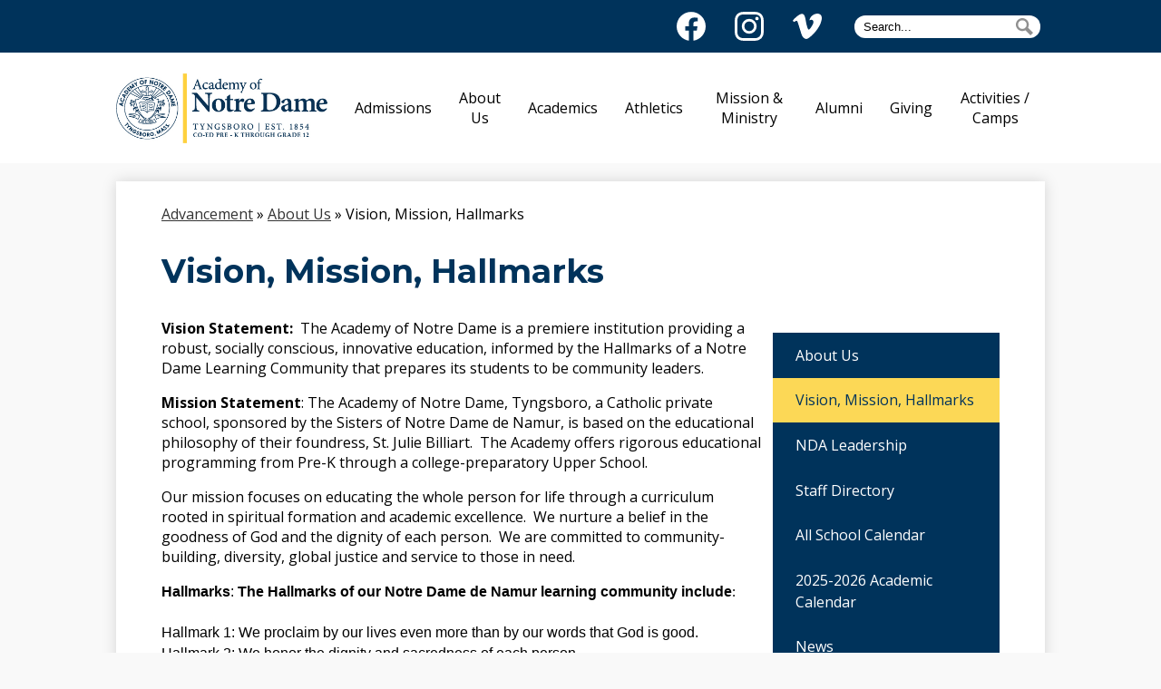

--- FILE ---
content_type: text/html;charset=UTF-8
request_url: https://www.ndatyngsboro.org/apps/pages/index.jsp?uREC_ID=1562827&type=d&pREC_ID=1690180
body_size: 13039
content:



































    
<!DOCTYPE html>
<!-- Powered by Edlio -->
    
        <html lang="en" class="edlio desktop">
    
    <!-- prod-cms-tomcat-v2026012904-010 -->
<head>
<script>
edlioCorpDataLayer = [{
"CustomerType": "Single Site",
"AccountExternalId": "0010b00002HIlHDAA1",
"WebsiteName": "Academy of Notre Dame",
"WebsiteId": "ACAOND",
"DistrictExternalId": "",
"DistrictName": "",
"DistrictWebsiteId": ""
}];
</script>
<script>(function(w,d,s,l,i){w[l]=w[l]||[];w[l].push({'gtm.start':
new Date().getTime(),event:'gtm.js'});var f=d.getElementsByTagName(s)[0],
j=d.createElement(s),dl=l!='dataLayer'?'&l='+l:'';j.async=true;j.src=
'https://www.googletagmanager.com/gtm.js?id='+i+dl+ '&gtm_auth=53ANkNZTATx5fKdCYoahug&gtm_preview=env-1&gtm_cookies_win=x';f.parentNode.insertBefore(j,f);
})(window,document,'script','edlioCorpDataLayer','GTM-KFWJKNQ');</script>


<title>Vision, Mission, Hallmarks – About Us – Academy of Notre Dame</title>
<meta http-equiv="Content-Type" content="text/html; charset=UTF-8">
<meta name="description" content="Academy of Notre Dame is located in Tyngsboro, MA.">
<meta name="keywords" content="Catholic, Private, Coeducational, day school">
<meta property="og:title" content="Vision, Mission, Hallmarks"/>
<meta property="og:description" content=""/>
<meta property="og:image" content="http://www.ndatyngsboro.org/pics/ACAOND_LOGO.gif"/>
<meta property="og:image:width" content="250"/>
<meta property="og:image:height" content="250"/>
<meta name="generator" content="Edlio CMS">
<meta name="referrer" content="always">
<meta name="viewport" content="width=device-width, initial-scale=1.0"/>
<link rel="apple-touch-icon" sizes="180x180" href="/apple-touch-icon.png">
<link rel="icon" type="image/png" href="/favicon-32x32.png" sizes="32x32">
<link rel="icon" href="/favicon.ico" type="image/x-icon">
<!--[if lt IE 9]><script src="/apps/js/common/html5shiv-pack-1769720386881.js"></script><![endif]-->
<link rel="stylesheet" href="/apps/shared/main-pack-1769720386881.css" type="text/css">
<link rel="stylesheet" href="/shared/main.css" type="text/css">
<link rel="stylesheet" href="/apps/webapps/global/public/css/site-pack-1769720386881.css" type="text/css">
<link rel="stylesheet" href="/apps/webapps/global/public/css/temp-pack-1769720386881.css" type="text/css">
<link rel="stylesheet" href="/apps/shared/web_apps-pack-1769720386881.css" type="text/css">
<script src="/apps/js/common/common-pack-1769720386881.js" type="text/javascript" charset="utf-8"></script>

<link href="/apps/js/common/fileicons-pack-1769720386881.css" type="text/css" rel="stylesheet">
<link href="/apps/js/components/magnific-popup-pack-1769720386881.css" type="text/css" rel="stylesheet">
<link href="/apps/js/pages/public_pages-pack-1769720386881.css" type="text/css" rel="stylesheet">
<link href="/apps/js/pages/jquery.slideshow-pack-1769720386881.css" type="text/css" rel="stylesheet">
<link href="/apps/js/pages/folder_links-pack-1769720386881.css" type="text/css" rel="stylesheet">
<script type="text/javascript" charset="utf-8" src="/apps/js/jquery/3.7.1/jquery-pack-1769720386881.js"></script>
<script type="text/javascript" charset="utf-8">
					var jq37 = jQuery.noConflict();
				</script>
<script src="/apps/js/common/microevent-pack-1769720386881.js" charset="utf-8"></script>
<script src="/apps/js/pages/jquery.slideshow-pack-1769720386881.js" charset="utf-8"></script>
<script src="/apps/js/components/magnific-popup-pack-1769720386881.js" charset="utf-8"></script>
<script src="/apps/js/components/spin-pack-1769720386881.js" charset="utf-8"></script>
<script src="/apps/js/components/image-lightbox-pack-1769720386881.js" charset="utf-8"></script>
<script src="/apps/js/pages/public_pages-pack-1769720386881.js" charset="utf-8"></script>
<script src="/apps/js/pages/submenu-pack-1769720386881.js" charset="utf-8"></script>
<script async src="https://www.googletagmanager.com/gtag/js?id=G-Q1RHLBDEKF"></script>
<script>
                   window.dataLayer = window.dataLayer || [];
                   function gtag(){dataLayer.push(arguments);}
                   gtag('js', new Date());
                   gtag('config', 'G-Q1RHLBDEKF');
                </script>
<script type="application/ld+json">
                    {
                        "@context": "http://schema.org",
                        "@type": "BreadcrumbList",
                        "itemListElement": [
                            
                                {
                                    "@type": "ListItem",
                                    "position": 1,
                                    "item": {
                                        "@id": "http://www.ndatyngsboro.org/apps/departments/index.jsp?show=SEC",
                                        "name": "Advancement"
                                    }
                                },
                            
                            
                                {
                                    "@type": "ListItem",
                                    "position": 2,
                                    "item": {
                                        "@id": "http://www.ndatyngsboro.org/apps/pages/index.jsp?uREC_ID=1562827&type=d",
                                        "name": "About Us"
                                    }
                                },
                                
                                {
                                    "@type": "ListItem",
                                    "position": 3,
                                    "item": {
                                        "@id": "http://www.ndatyngsboro.org/apps/pages/index.jsp?uREC_ID=1562827&type=d&pREC_ID=1690180",
                                        "name": "Vision, Mission, Hallmarks"
                                    }
                                }
                            
                        ]
                    }
                </script>

<script async src="https://www.googletagmanager.com/gtag/js?id=AW-661440852"></script>
<script>
window.dataLayer = window.dataLayer || [];
function gtag(){dataLayer.push(arguments);}
gtag('js', new Date());

gtag('config', 'AW-661440852');
</script>

<script>(function(w,d,s,l,i){w[l]=w[l]||[];w[l].push({'gtm.start':
new Date().getTime(),event:'gtm.js'});var f=d.getElementsByTagName(s)[0],
j=d.createElement(s),dl=l!='dataLayer'?'&l='+l:'';j.async=true;j.src=
'https://www.googletagmanager.com/gtm.js?id='+i+dl;f.parentNode.insertBefore(j,f);
})(window,document,'script','dataLayer','GTM-P3NQFTK');</script>

<script src="/apps/js/common/list-pack.js"></script>
<script type="text/javascript">
                window.edlio = window.edlio || {};
                window.edlio.isEdgeToEdge = false;
            </script>

<script type="text/javascript">
                document.addEventListener("DOMContentLoaded", function() {
                    const translateElement = document.getElementById("google_translate_element");
                    const mutationObserverCallback = function (mutationsList, observer) {
                        for (const mutation of mutationsList) {
                            if (mutation.type === 'childList') {
                                mutation.addedNodes.forEach(function (node) {
                                    if (node.nodeType === 1 && node.id === 'goog-gt-tt') {
                                        const form_element = document.getElementById("goog-gt-votingForm");
                                        if (form_element) {
                                            form_element.remove();
                                            observer.disconnect();
                                        }
                                    }
                                })
                            }
                        }
                    }

                    if (translateElement) {
                        const observer = new MutationObserver(mutationObserverCallback);
                        observer.observe(document.body, { childList: true, subtree: true });
                    }
                });
            </script>


</head>


    
	
		
		
			



<body > 
	
	<!-- Google Tag Manager (noscript) -->
<noscript><iframe src="https://www.googletagmanager.com/ns.html?id=GTM-P3NQFTK"
height="0" width="0" style="display:none;visibility:hidden"></iframe></noscript>
<!-- End Google Tag Manager (noscript) -->
	
<header id="header_main" class="site-header2a site-header " aria-label="Main Site Header">
	<div class="header-main-inner">
		<a class="skip-to-content-link" href="#content_main">Skip to main content</a>

		<div class="school-name header-title header-logo logo-replacement">
			<a href="/">
				<span class="school-name-inner">
					Academy of Notre Dame
				</span>
			</a>
		</div>

		<nav id="sitenav_main" class="sitenav nav-group megamenu" aria-label="Main Site Navigation">
			<button id="sitenav_main_mobile_toggle" class="nav-mobile-toggle accessible-megamenu-toggle animated"><span class="nav-mobile-toggle-inner">Main Menu Toggle</span></button>
			<ul class="nav-menu">
				
					<li class="nav-item">
						<a href="/apps/pages/index.jsp?uREC_ID=1562273&type=d&pREC_ID=1689364" ><span class="nav-item-inner">Admissions</span></a>
						
							<div class="sub-nav">
								<ul class="sub-nav-group">
									
										
											<li class="sub-nav-item"><a href="/apps/pages/index.jsp?uREC_ID=1562622&type=d&pREC_ID=1689936" >Schedule A Tour</a></li>
										
									
										
											<li class="sub-nav-item"><a href="/apps/pages/index.jsp?uREC_ID=1562273&type=d&pREC_ID=2087368" >Inquiry Form</a></li>
										
									
										
											<li class="sub-nav-item"><a href="/apps/pages/index.jsp?uREC_ID=1562273&type=d&pREC_ID=1689365" >Apply Now</a></li>
										
									
										
											<li class="sub-nav-item"><a href="/apps/pages/index.jsp?uREC_ID=3295521&type=d" >Homestay Program</a></li>
										
									
										
											<li class="sub-nav-item"><a href="/apps/pages/index.jsp?uREC_ID=1562725&type=d&pREC_ID=1690069" >Affording NDA</a></li>
										
									
										
											<li class="sub-nav-item"><a href="/apps/pages/index.jsp?uREC_ID=1562273&type=d&pREC_ID=1690103" >Uniforms</a></li>
										
									
										
											<li class="sub-nav-item"><a href="/apps/pages/index.jsp?uREC_ID=2699889&type=d" >Class of 2030</a></li>
										
									
										
											<li class="sub-nav-item"><a href="/apps/pages/index.jsp?uREC_ID=1562273&type=d&pREC_ID=1846946" >Transportation</a></li>
										
									
								</ul>
								
								<!--
								<div class="mm-extra-content">
									
									<div class="info">
									<div class="mm-extra-content-title">Admissions</div>
									<p></p>
									</div>
								</div>
								-->
							</div>
						
					</li>
				
					<li class="nav-item">
						<a href="/apps/pages/index.jsp?uREC_ID=1562827&type=d&pREC_ID=1690173" ><span class="nav-item-inner">About Us</span></a>
						
							<div class="sub-nav">
								<ul class="sub-nav-group">
									
										
											<li class="sub-nav-item"><a href="/apps/pages/index.jsp?uREC_ID=1562827&type=d&pREC_ID=1690180" >Mission</a></li>
										
									
										
											<li class="sub-nav-item"><a href="/apps/pages/index.jsp?uREC_ID=1562827&type=d&pREC_ID=2702256" >Leadership</a></li>
										
									
										
											<li class="sub-nav-item"><a href="/apps/pages/index.jsp?uREC_ID=1562827&type=d&pREC_ID=1695872" >Staff Directory</a></li>
										
									
										
											<li class="sub-nav-item"><a href="https://www.ndatyngsboro.org/apps/form/form.ACAOND.uYzooKq.1TU_" >NDA Merchandise</a></li>
										
									
										
											<li class="sub-nav-item"><a href="/apps/events/?id=0" >All School Calendar</a></li>
										
									
										
											<li class="sub-nav-item"><a href="/apps/pages/index.jsp?uREC_ID=1562748&type=d&pREC_ID=1690112" >Nurse</a></li>
										
									
										
											<li class="sub-nav-item"><a href="/apps/pages/index.jsp?uREC_ID=1562827&type=d&pREC_ID=1690838" >Weather Policy</a></li>
										
									
										
											<li class="sub-nav-item"><a href="/apps/pages/index.jsp?uREC_ID=1562827&type=d&pREC_ID=2304138" >Non-discrimination Statement</a></li>
										
									
										
											<li class="sub-nav-item"><a href="/apps/pages/index.jsp?uREC_ID=2522538&type=d" >Food Service</a></li>
										
									
										
											<li class="sub-nav-item"><a href="/apps/pages/index.jsp?uREC_ID=1563360&type=d&pREC_ID=1690792" >Employment</a></li>
										
									
										
											<li class="sub-nav-item"><a href="/apps/pages/index.jsp?uREC_ID=1562827&type=d&pREC_ID=2718339" >President Search</a></li>
										
									
								</ul>
								
								<!--
								<div class="mm-extra-content">
									
									<div class="info">
									<div class="mm-extra-content-title">About Us</div>
									<p></p>
									</div>
								</div>
								-->
							</div>
						
					</li>
				
					<li class="nav-item">
						<a href="/apps/pages/index.jsp?uREC_ID=1566587&type=d&pREC_ID=1695179" ><span class="nav-item-inner">Academics</span></a>
						
							<div class="sub-nav">
								<ul class="sub-nav-group">
									
										
											<li class="sub-nav-item"><a href="/apps/pages/index.jsp?uREC_ID=1562827&type=d&pREC_ID=2661284" >2025-2026 Academic Calendar</a></li>
										
									
										
											<li class="sub-nav-item"><a href="/apps/pages/index.jsp?uREC_ID=1563998&type=d&pREC_ID=1691385" >Upper School</a></li>
										
									
										
											<li class="sub-nav-item"><a href="/apps/pages/index.jsp?uREC_ID=1563895&type=d&pREC_ID=1691286" >Middle School</a></li>
										
									
										
											<li class="sub-nav-item"><a href="/apps/pages/index.jsp?uREC_ID=1563551&type=d&pREC_ID=1690895" >Lower School</a></li>
										
									
										
											<li class="sub-nav-item"><a href="/apps/pages/index.jsp?uREC_ID=1563478&type=d&pREC_ID=1690846" >Early Years</a></li>
										
									
								</ul>
								
								<!--
								<div class="mm-extra-content">
									
									<div class="info">
									<div class="mm-extra-content-title">Academics</div>
									<p></p>
									</div>
								</div>
								-->
							</div>
						
					</li>
				
					<li class="nav-item">
						<a href="/apps/pages/index.jsp?uREC_ID=1566563&type=d&pREC_ID=1695173" ><span class="nav-item-inner">Athletics</span></a>
						
							<div class="sub-nav">
								<ul class="sub-nav-group">
									
										
											<li class="sub-nav-item"><a href="/apps/pages/index.jsp?uREC_ID=1564514&type=d&pREC_ID=1692401" >Grade 4-8 Athletics</a></li>
										
									
										
											<li class="sub-nav-item"><a href="/apps/pages/index.jsp?uREC_ID=1564596&type=d" >Grade 9-12 Athletics</a></li>
										
									
										
											<li class="sub-nav-item"><a href="/apps/pages/index.jsp?uREC_ID=1564596&type=d&pREC_ID=1692489"  target="_blank">Athletic Sponsorships</a></li>
										
									
								</ul>
								
								<!--
								<div class="mm-extra-content">
									
									<div class="info">
									<div class="mm-extra-content-title">Athletics</div>
									<p></p>
									</div>
								</div>
								-->
							</div>
						
					</li>
				
					<li class="nav-item">
						<a href="/apps/pages/index.jsp?uREC_ID=3396929&type=d" ><span class="nav-item-inner">Mission & Ministry</span></a>
						
					</li>
				
					<li class="nav-item">
						<a href="/apps/pages/index.jsp?uREC_ID=1566466&type=d&pREC_ID=1694896" ><span class="nav-item-inner">Alumni</span></a>
						
							<div class="sub-nav">
								<ul class="sub-nav-group">
									
										
											<li class="sub-nav-item"><a href="/apps/pages/index.jsp?uREC_ID=1564976&type=d" >Alumni Events</a></li>
										
									
										
											<li class="sub-nav-item"><a href="/apps/pages/index.jsp?uREC_ID=1566466&type=d&pREC_ID=1953134" >Gateway Express</a></li>
										
									
										
											<li class="sub-nav-item"><a href="/apps/pages/index.jsp?uREC_ID=1565421&type=d" >Alumni News & Updates</a></li>
										
									
										
											<li class="sub-nav-item"><a href="/apps/pages/index.jsp?uREC_ID=1566466&type=d&pREC_ID=2205254" >Gateway Magazine</a></li>
										
									
										
											<li class="sub-nav-item"><a href="/apps/pages/index.jsp?uREC_ID=1566466&type=d&pREC_ID=1695021" >Leadership & Volunteering</a></li>
										
									
										
											<li class="sub-nav-item"><a href="/apps/pages/index.jsp?uREC_ID=1566474&type=d&pREC_ID=1694929" >Contact Us</a></li>
										
									
								</ul>
								
								<!--
								<div class="mm-extra-content">
									
									<div class="info">
									<div class="mm-extra-content-title">Alumni</div>
									<p></p>
									</div>
								</div>
								-->
							</div>
						
					</li>
				
					<li class="nav-item">
						<a href="/apps/pages/index.jsp?uREC_ID=1566614&type=d&pREC_ID=1695260" ><span class="nav-item-inner">Giving</span></a>
						
							<div class="sub-nav">
								<ul class="sub-nav-group">
									
										
											<li class="sub-nav-item"><a href="/apps/pages/index.jsp?uREC_ID=1566614&type=d&pREC_ID=1695260" >Fund for Notre Dame</a></li>
										
									
										
											<li class="sub-nav-item"><a href="/apps/pages/index.jsp?uREC_ID=1566614&type=d&pREC_ID=1695278" >Scholarships & Financial Assistance</a></li>
										
									
										
											<li class="sub-nav-item"><a href="/apps/pages/index.jsp?uREC_ID=1566614&type=d&pREC_ID=1695277" >Capital & Endowment Gifts</a></li>
										
									
										
											<li class="sub-nav-item"><a href="/apps/pages/index.jsp?uREC_ID=1566614&type=d&pREC_ID=1695276" >Planned Giving</a></li>
										
									
										
											<li class="sub-nav-item"><a href="/apps/pages/index.jsp?uREC_ID=1566614&type=d&pREC_ID=1695289" >Ways to Give </a></li>
										
									
										
											<li class="sub-nav-item"><a href="/apps/pages/index.jsp?uREC_ID=1566614&type=d&pREC_ID=1821101" >Annual Report of Giving</a></li>
										
									
										
											<li class="sub-nav-item"><a href="/apps/pages/index.jsp?uREC_ID=1566614&type=d&pREC_ID=1695291" >Contact Us</a></li>
										
									
								</ul>
								
								<!--
								<div class="mm-extra-content">
									
									<div class="info">
									<div class="mm-extra-content-title">Giving</div>
									<p></p>
									</div>
								</div>
								-->
							</div>
						
					</li>
				
					<li class="nav-item">
						<a href="javascript:;" ><span class="nav-item-inner">Activities / Camps</span></a>
						
							<div class="sub-nav">
								<ul class="sub-nav-group">
									
										
											<li class="sub-nav-item"><a href="/apps/pages/index.jsp?uREC_ID=1565276&type=d&pREC_ID=1692972" >Extended Day Program</a></li>
										
									
										
											<li class="sub-nav-item"><a href="/apps/pages/index.jsp?uREC_ID=3966653&type=d" >Before School Program</a></li>
										
									
										
											<li class="sub-nav-item"><a href="/apps/pages/index.jsp?uREC_ID=1565334&type=d" >Camp NDA</a></li>
										
									
										
											<li class="sub-nav-item"><a href="/apps/pages/index.jsp?uREC_ID=1565334&type=d&pREC_ID=video" >Camp NDA in Action</a></li>
										
									
								</ul>
								
								<!--
								<div class="mm-extra-content">
									
									<div class="info">
									<div class="mm-extra-content-title">Activities / Camps</div>
									<p></p>
									</div>
								</div>
								-->
							</div>
						
					</li>
				
			</ul>
		</nav>
	</div>

	<div class="topbar">
		<div class="topbar-inner">
			<div id="google_translate_element"></div>
			<script type="text/javascript">
				function googleTranslateElementInit() {
					new google.translate.TranslateElement({pageLanguage: 'en', layout: google.translate.TranslateElement.InlineLayout.SIMPLE}, 'google_translate_element');
				}
			</script>
			<script type="text/javascript" src="//translate.google.com/translate_a/element.js?cb=googleTranslateElementInit"></script>

			<div class="content-header">
				<nav id="social_nav_header" class="header-secondary-nav social-nav" aria-label="Social Media - Header">
					<ul class="links-list">
						<li class="link-item"><a class="icon-only" href="https://www.facebook.com/ndatyngsboro" target="_blank"><svg xmlns="http://www.w3.org/2000/svg" viewBox="0 0 1024 1017.78"><path d="M1024 512C1024 229.23 794.77 0 512 0S0 229.23 0 512c0 255.55 187.23 467.37 432 505.78V660H302V512h130V399.2C432 270.88 508.44 200 625.39 200c56 0 114.61 10 114.61 10v126h-64.56c-63.6 0-83.44 39.47-83.44 80v96h142l-22.7 148H592v357.78c244.77-38.41 432-250.23 432-505.78z"/></svg> Facebook</a></li>
						

						<li class="link-item"><a class="icon-only" href="https://www.instagram.com/nda_tyngsboro/" target="_blank"><svg data-name="Layer 1" xmlns="http://www.w3.org/2000/svg" viewBox="0 0 503.84 503.84"><path d="M251.92 45.39c67.27 0 75.23.26 101.8 1.47 24.56 1.12 37.9 5.22 46.78 8.67a78.05 78.05 0 0 1 29 18.84 78.05 78.05 0 0 1 18.84 29c3.45 8.88 7.55 22.22 8.67 46.78 1.21 26.56 1.47 34.53 1.47 101.8s-.26 75.23-1.47 101.8c-1.12 24.56-5.22 37.9-8.67 46.78a83.43 83.43 0 0 1-47.81 47.81c-8.88 3.45-22.22 7.55-46.78 8.67-26.56 1.21-34.53 1.47-101.8 1.47s-75.24-.26-101.8-1.47c-24.56-1.12-37.9-5.22-46.78-8.67a78.05 78.05 0 0 1-29-18.84 78.05 78.05 0 0 1-18.84-29c-3.45-8.88-7.55-22.22-8.67-46.78-1.21-26.56-1.47-34.53-1.47-101.8s.26-75.23 1.47-101.8c1.12-24.56 5.22-37.9 8.67-46.78a78.05 78.05 0 0 1 18.84-29 78.05 78.05 0 0 1 29-18.84c8.88-3.45 22.22-7.55 46.78-8.67 26.56-1.21 34.53-1.47 101.8-1.47m0-45.39c-68.42 0-77 .29-103.87 1.52S102.95 6.97 86.93 13.2a123.49 123.49 0 0 0-44.64 29.08A123.49 123.49 0 0 0 13.22 86.9c-6.23 16-10.49 34.34-11.71 61.15S0 183.5 0 251.92s.29 77 1.51 103.89 5.48 45.13 11.71 61.15a123.49 123.49 0 0 0 29.07 44.6 123.49 123.49 0 0 0 44.62 29.06c16 6.23 34.34 10.49 61.15 11.71s35.44 1.48 103.86 1.48 77-.29 103.87-1.52 45.13-5.48 61.15-11.71a128.82 128.82 0 0 0 73.68-73.68c6.23-16 10.49-34.34 11.71-61.15s1.52-35.45 1.52-103.87-.29-77-1.52-103.87-5.48-45.13-11.71-61.15a123.49 123.49 0 0 0-29.06-44.62 123.49 123.49 0 0 0-44.62-29.06c-16-6.23-34.34-10.49-61.15-11.71S320.29 0 251.92 0z"/><path d="M251.92 122.56a129.36 129.36 0 1 0 129.37 129.36 129.36 129.36 0 0 0-129.37-129.36zm0 213.34a84 84 0 1 1 84-84 84 84 0 0 1-84 83.99z"/><circle cx="386.4" cy="117.44" r="30.23"/></svg> Instagram</a></li>

						<li class="link-item"><a class="icon-only" href="https://vimeo.com/academyofnotredame"><svg xmlns="http://www.w3.org/2000/svg" viewBox="0 0 402 350.77"><path d="M16.34 116.87s33.64-26.55 44.87-13.28 54.07 173.51 68.38 203.06c12.49 25.93 46.92 60.19 84.68 35.72S377.54 210.73 400 84.19s-151-100-169.42 10.21c45.93-27.57 70.45 11.19 46.95 55.11s-44.91 72.47-56.12 72.47-19.82-29.36-32.66-80.66C175.5 88.29 175.56-7.25 120.4 3.58 68.34 13.79 0 95.43 0 95.43z" data-name="Flat copy"/></svg> Vimeo</a></li>
					</ul>
				</nav>

				<form action="/apps/search/" id="search" class="search-field">
					<label for="q" class="hidden">Search</label>
					<input type="search" class="site-search-field" id="site_search" name="q" placeholder="Search..." title="Search">
					
					<button type="submit" class="site-search-button" ><svg xmlns="http://www.w3.org/2000/svg" version="1.1" x="0" y="0" viewBox="0 0 64 64" xml:space="preserve"><path d="M64 54L45.2 35.2C47 31.9 48 28.1 48 24 48 10.7 37.3 0 24 0S0 10.7 0 24s10.7 24 24 24c4.1 0 7.9-1 11.2-2.8L54 64 64 54zM8 24c0-8.8 7.2-16 16-16s16 7.2 16 16 -7.2 16-16 16S8 32.8 8 24z"/></svg><span class="hidden">Search</span></button>	
				</form>
			</div>
		</div>
	</div>
</header>
<main id="content_main" class="site-content" aria-label="Main Site Content" tabindex="-1">


		
	
    

    


<style>
	:root {
		--primary-color: black;
		--over-primary-color: white;
		--secondary-color: white;
		--over-secondary-color: black;
	}
</style>




    
    
    

















    

    








    <span id="breadcrumbs" class="breadcrumb  ">
    
        <a href="/apps/departments/index.jsp?show=SEC" aria-label="Back to Advancement">Advancement</a> &raquo;
    
    <a href="/apps/pages/index.jsp?uREC_ID=1562827&type=d" aria-label="Back to About Us">About Us</a>

    
        
        
            <!-- skip last element -->
            
    

    
        &raquo; <span>Vision, Mission, Hallmarks</span>
    

    </span>





        <h1 class="pageTitle ">Vision, Mission, Hallmarks</h1>
    


<div class="right-aligned pages-content-wrapper style-overwrite  ">




<script>
	var script = document.createElement('script');
	script.src = "https://cdnjs.cloudflare.com/ajax/libs/tota11y/0.1.6/tota11y.min.js";

	if(getQueryString('tota11y') === 'true') {
		document.head.append(script);
	}	

	function getQueryString (field, url) {
		var href = url ? url : window.location.href;
		var reg = new RegExp( '[?&]' + field + '=([^&#]*)', 'i' );
		var string = reg.exec(href);
		return string ? string[1] : null;
	}
</script>

<div class="pages-left-column-wrapper" 
	style="margin-left: -262px;"
> 
	<div class="pages-left-column pages-column" 
			style="margin-left: 262px"
	>



		<div class="page-block page-block-text  ">
			<p><strong>Vision Statement:</strong>&#160; The Academy of Notre Dame is a premiere institution providing a robust, socially conscious, innovative education, informed by the Hallmarks of a Notre Dame Learning Community that prepares its students to be community leaders.&#160;</p>
<p><strong>Mission Statement</strong>: The Academy of Notre Dame, Tyngsboro, a Catholic private school, sponsored by the Sisters of Notre Dame de Namur, is based on the educational philosophy of their foundress, St. Julie Billiart.&#160; The Academy offers rigorous educational programming from Pre-K through a college-preparatory Upper School.</p>
<p>Our mission focuses on educating the whole person for life through a curriculum rooted in spiritual formation and academic excellence.&#160; We nurture a belief in the goodness of God and the dignity of each person.&#160; We are committed to community-building, diversity, global justice and service to those in need.</p>
<p style="line-height: 1.38; margin: 0px; padding: 0px;"><span style="font-size: 12pt;"><strong><span style="font-family: Arial; color: #000000; background-color: transparent; font-variant: normal; text-decoration: none; vertical-align: baseline; white-space: pre-wrap;">Hallmarks</span></strong></span><span style="font-size: 11pt; font-family: Arial; color: #000000; background-color: transparent; font-weight: 400; font-variant: normal; text-decoration: none; vertical-align: baseline; white-space: pre-wrap;"><span style="font-size: 12pt;">: <strong>The Hallmarks of our Notre Dame de Namur learning community include</strong></span>:</span></p>
<p style="line-height: 1.38; margin: 0px; padding: 0px;">&#160;</p>
<p style="line-height: 1.38; margin: 0px; padding: 0px;"><span style="font-size: 12pt; font-family: Arial; color: #000000; background-color: transparent; font-weight: 400; font-variant: normal; text-decoration: none; vertical-align: baseline; white-space: pre-wrap;">Hallmark 1: We proclaim by our lives even more than by our words that God is good.</span></p>
<p style="line-height: 1.38; margin: 0px; padding: 0px;"><span style="font-size: 12pt; font-family: Arial; color: #000000; background-color: transparent; font-weight: 400; font-variant: normal; text-decoration: none; vertical-align: baseline; white-space: pre-wrap;">Hallmark 2: We honor the dignity and sacredness of each person.</span></p>
<p style="line-height: 1.38; margin: 0px; padding: 0px;"><span style="font-size: 12pt; font-family: Arial; color: #000000; background-color: transparent; font-weight: 400; font-variant: normal; text-decoration: none; vertical-align: baseline; white-space: pre-wrap;">Hallmark 3: We educate for and act on behalf of justice, peace and care for all creation.</span></p>
<p style="line-height: 1.38; margin: 0px; padding: 0px;"><span style="font-size: 12pt; font-family: Arial; color: #000000; background-color: transparent; font-weight: 400; font-variant: normal; text-decoration: none; vertical-align: baseline; white-space: pre-wrap;">Hallmark 4: We commit ourselves to community service.</span></p>
<p style="line-height: 1.38; margin: 0px; padding: 0px;"><span style="font-size: 12pt; font-family: Arial; color: #000000; background-color: transparent; font-weight: 400; font-variant: normal; text-decoration: none; vertical-align: baseline; white-space: pre-wrap;">Hallmark 5: We embrace the gift of diversity.</span></p>
<p style="line-height: 1.38; margin: 0px; padding: 0px;"><span style="font-size: 12pt; font-family: Arial; color: #000000; background-color: transparent; font-weight: 400; font-variant: normal; text-decoration: none; vertical-align: baseline; white-space: pre-wrap;">Hallmark 6: We create community among those with whom we work and with those we serve.</span></p>
<p style="line-height: 1.38; margin: 0px; padding: 0px;"><span style="font-size: 12pt; font-family: Arial; color: #000000; background-color: transparent; font-weight: 400; font-variant: normal; text-decoration: none; vertical-align: baseline; white-space: pre-wrap;">Hallmark 7: We develop holistic learning communities which educate for life.</span></p>
	</div>
		<div class="page-block page-block-text  ">
			<div class="placeholder-tinymce-text">To learn more about the Sisters of Notre Dame de Namur and their mission, visit&nbsp;<a href="http://www.SNDdeN.org" target="_blank" rel="noopener">www.SNDdeN.org</a></div>
	</div>



	</div>
</div>


<div 
	class="pages-right-column pages-column" 
	style="width: 250px;"
	
>




    <div class="page-block page-block-nav  ">
        <nav
            class="right-column-page-navigation"
            aria-label="Navigation for About Us section"
            data-type="vertical">
            <ul>

        <li class=" ">
            <div class="title-wrapper">
    <a href="/apps/pages/index.jsp?uREC_ID=1562827&type=d&pREC_ID=1690173"  >
        <span class="title">About Us</span>
    </a>

            </div>
        </li>

        <li class="current active">
            <div class="title-wrapper">
    <a href="/apps/pages/index.jsp?uREC_ID=1562827&type=d&pREC_ID=1690180" aria-current="Page" >
        <span class="title">Vision, Mission, Hallmarks</span>
    </a>

            </div>
        </li>

        <li class=" ">
            <div class="title-wrapper">
    <a href="/apps/pages/index.jsp?uREC_ID=1562827&type=d&pREC_ID=2702256"  >
        <span class="title">NDA Leadership</span>
    </a>

            </div>
        </li>

        <li class=" ">
            <div class="title-wrapper">
    <a href="/apps/staff"  >
        <span class="title">Staff Directory</span>
    </a>

            </div>
        </li>

        <li class=" ">
            <div class="title-wrapper">
    <a href="/apps/events/"  >
        <span class="title">All School Calendar</span>
    </a>

            </div>
        </li>

        <li class=" ">
            <div class="title-wrapper">
    <a href="/apps/pages/index.jsp?uREC_ID=1562827&type=d&pREC_ID=2661284"  >
        <span class="title">2025-2026 Academic Calendar</span>
    </a>

            </div>
        </li>

        <li class=" ">
            <div class="title-wrapper">
    <a href="/apps/news/"  >
        <span class="title">News</span>
    </a>

            </div>
        </li>

        <li class=" ">
            <div class="title-wrapper">
    <a href="/apps/pages/index.jsp?uREC_ID=1563360&type=d&pREC_ID=1690792"  >
        <span class="title">Employment</span>
    </a>

            </div>
        </li>

        <li class=" ">
            <div class="title-wrapper">
    <a href="/apps/pages/index.jsp?uREC_ID=1562827&type=d&pREC_ID=1690838"  >
        <span class="title">Weather Policy</span>
    </a>

            </div>
        </li>

        <li class=" ">
            <div class="title-wrapper">
    <a href="/apps/pages/index.jsp?uREC_ID=1562827&type=d&pREC_ID=2304138"  >
        <span class="title">Non-discrimination Statement</span>
    </a>

            </div>
        </li>

        <li class=" ">
            <div class="title-wrapper">
    <a href="/apps/pages/index.jsp?uREC_ID=1562827&type=d&pREC_ID=1690176"  >
        <span class="title">History</span>
    </a>

            </div>
        </li>

        <li class=" ">
            <div class="title-wrapper">
    <a href="/apps/pages/index.jsp?uREC_ID=1562827&type=d&pREC_ID=2718339"  >
        <span class="title">President Search</span>
    </a>

            </div>
        </li>
            </ul>
        </nav>
    </div>


</div>
	</div>








	
</main>
<footer class="site-footer modular-footer" id="footer_main" aria-label="Main Site Footer">
<div class="footer-grid">
<div id="footer_top" class="footer-row width-constrain-row convert-none padded-row">
<div class="footer-row-inner">
<div class="school-name footer-title footer-logo logo-replacement logo-orientation-vertical ">
<div class="school-name-inner">
Academy of Notre Dame
</div>
</div>
<div class="footer-address">
<span class="footer-info-block">
<span class="svg-icon"><svg xmlns="http://www.w3.org/2000/svg" viewBox="0 0 56.7 87.3"><path d="M28.5 2.2C14 2.2 2.2 14 2.2 28.5c0 26.2 26.2 57.8 26.2 57.8s26.3-31.6 26.3-57.8C54.7 14 42.9 2.2 28.5 2.2zm0 42c-8.7 0-15.8-7-15.8-15.8s7-15.7 15.8-15.7 15.8 7 15.8 15.8-7.1 15.7-15.8 15.7z"/></svg></span><a href="/apps/maps">180 Middlesex Rd
<span>Tyngsboro, MA 01879</span>
</a></span>
</div>
<div class="footer-address phone">
<span class="footer-info-block"><span class="svg-icon"><svg xmlns="http://www.w3.org/2000/svg" viewBox="0 0 79.95 79.94"><path d="M46.08 46.08c-7.9 8-17 15.5-20.7 11.9-5.2-5.2-8.4-9.7-19.8-.5S3 72.78 8 77.78c5.8 5.8 27.4.3 48.8-21.1s26.8-42.9 21-48.7c-5-5-11.2-13.8-20.3-2.4s-4.7 14.6.5 19.8c3.58 3.7-3.92 12.8-11.92 20.7z"/></svg></span>Phone: <a href="tel:+19786497611">(978) 649-7611 </a></span>
<span class="footer-info-block">Fax: (978) 649-2909 </span>
</div>


<div style="text-align:center;display:block;padding-right: 5px;"><a title="Emmanual College"><img style="border:0;display:block;margin:0;width:150px;height:48px;" src="/pics/EC_logo_horiz_rgbKO_2024.png" alt="Emmanuel College Logo"></a></div>
<div style="text-align:center;display:block;padding-right:5px;"><a title="NEASC Accredited"><img style="border:0;display:block;margin:0;width:125px;height:125px;" src="/pics/NEASC.png" alt="NEASC Accredited"></a></div>
</div>
</div>
<div id="footer_bottom" class="footer-row width-constrain-row convert-none padded-row">
<div class="footer-row-inner">
<a href="http://www.edlio.com" target="_blank" class="powered-by-edlio-logo edlio-logo-horiz"><svg xmlns="http://www.w3.org/2000/svg" viewBox="0 0 3857.05 489.14"><path d="M3789.08 332.42c0 54.66 36.78 119.82 91.43 119.82 42 0 59.91-34.69 59.91-72.52 0-55.7-34.69-124-91.44-124-41-1-59.9 36.79-59.9 76.72m215.44 6.31c0 73.57-51.49 152.39-152.39 152.39-87.23 0-126.11-57.8-126.11-121.91 0-73.57 53.6-153.44 152.39-153.44 86.18 0 126.11 59.9 126.11 123M3611.46 98.06c-7.35 0-14.71 3.15-21 11.56-2.1 3.15-3.15 6.31-4.2 10.51-1 9.46 2.1 16.81 8.41 23.12a21.18 21.18 0 0018.92 6.31 22 22 0 0016.81-8.41c6.31-7.36 8.41-15.77 6.31-24.17 0-2.11-1.05-3.16-2.11-5.26-5.25-9.46-13.66-13.66-23.12-13.66m4.21-39.94c1-1 3.15 0 3.15 1.05 0 3.16 0 7.36-1.05 10.51v1h12.61c2.1 0 5.26 0 7.36-1a23.65 23.65 0 007.35-1.05c2.11 0 3.16 2.1 2.11 3.15-1 3.16-3.16 6.31-6.31 10.51 1.05 1.06 3.15 2.11 4.2 4.21l3.16 3.15c0 1 13.66 13.66 13.66 28.38a69.41 69.41 0 01-1 14.71 76.55 76.55 0 01-4.21 14.71c-3.15 5.26-6.3 10.51-11.56 14.72a24.79 24.79 0 01-9.45 6.3 8 8 0 01-4.21 2.11c-2.1 1-5.25 2.1-7.36 3.15s-5.25 1.05-7.35 1.05h-12.61a19.79 19.79 0 01-8.41-2.1c-2.1-1.05-4.21-1.05-6.31-2.1-16.81-8.41-29.42-25.23-29.42-45.2v-9.45c1.05-11.57 1.05-22.07 2.1-33.64 0-3.15 3.15-4.2 5.25-2.1s5.26 4.21 7.36 7.36l3.15-3.15c1.05-1.05 2.1-2.11 3.15-2.11 2.11-1.05 3.16-2.1 5.26-3.15 2.1-2.1 5.25-3.15 7.36-5.25 2.1-1 3.15-2.11 5.25-3.16 3.15-3.15 12.61-9.45 16.82-12.61m-35.74 350c-1 31.53-5.25 52.55-36.78 58.86a9.21 9.21 0 00-7.36 9.46c0 5.25 4.21 8.4 7.36 8.4h135.58c4.2 0 8.4-3.15 8.4-9.45 0-5.26-3.15-8.41-7.35-8.41-28.38-5.26-30.48-27.33-30.48-50.45l6.3-194.43c-4.2-5.25-11.56-7.35-18.91-7.35-9.46 0-15.77 5.25-24.18 9.46-16.81 10.5-42 22.07-63.05 25.22-8.41 1-11.56 6.3-11.56 11.56 0 3.15 2.1 7.36 4.2 8.41 27.32 0 39.94 8.4 39.94 29.42zm-117.7 9.46c0 23.12 3.15 45.19 30.47 49.4 4.21 1.05 7.36 4.2 7.36 8.41 0 6.3-4.2 9.46-9.46 9.46h-134.59c-4.21 0-7.36-3.16-8.41-8.41A9.2 9.2 0 013355 467c30.48-7.36 35.73-32.58 35.73-58.86l7.36-233.31c0-21-13.67-29.43-39.94-29.43a13.31 13.31 0 01-4.2-9.46c0-5.25 3.15-9.45 11.56-10.51 21-4.2 46.24-14.71 62-25.22 8.41-5.25 14.72-9.46 25.23-9.46 6.3 0 13.66 3.16 18.92 7.36zm-399.37-75.67c0 54.65 30.48 98.79 74.62 98.79 41 0 64.11-35.73 65.16-87.23l3.15-67.26c0-4.2-1.05-6.3-3.15-8.41-14.72-17.86-38.89-27.32-62-27.32-49.4 0-77.77 36.78-77.77 91.43m134.52-114.55a57.76 57.76 0 019.46 7.35l2.1 2.11c1 0 1-1 1-2.11a119.19 119.19 0 01-1-14.71l2.1-44.14c0-24.17-18.91-29.43-41-29.43q-3.17-3.15-3.16-9.46c0-5.25 3.16-9.45 10.51-10.5 21-4.21 47.3-14.72 64.11-25.23 7.36-5.25 14.72-9.46 24.18-9.46 6.3 0 13.66 3.16 18.91 7.36l-10.57 305.8c0 27.33 6.31 45.19 26.28 49.4 7.35 1.05 10.51 0 13.66 1.05s4.2 2.1 4.2 5.25-2.1 5.26-4.2 7.36c-13.66 11.56-36.78 22.07-61 22.07-31.53 0-50.44-22.07-50.44-53.6 0-4.2 0-8.41 1.05-11.56 0-1.05 0-2.1-1.05-2.1a1 1 0 00-1 1.05c-18.92 39.94-55.71 68.31-96.69 68.31-72.52 0-108.25-58.85-108.25-120.86 0-86.18 62-154.49 148.18-154.49 18.92-1 36.79 2.1 52.55 10.51m-435.1 93.53c0 5.26 0 14.72 1 20 0 2.1 2.1 3.16 5.26 3.16 24.17-3.16 114.55-32.58 113.5-42-2.1-18.92-27.32-51.5-65.16-46.25-34.68 4.21-52.55 32.58-54.65 65.16m183.92-42c2.1 15.76-3.15 34.68-22.07 43.09-31.49 16.71-114.51 37.73-147.09 42.98-2.11 0-3.16 1.06-3.16 3.16 3.16 10.51 8.41 20 13.66 28.37 22.08 28.38 54.66 39.94 89.34 34.69 29.42-4.21 56.75-18.92 74.62-45.2 1.05-2.1 4.2-4.2 6.3-4.2 4.21 0 8.41 2.1 8.41 6.31v4.2c-13.66 53.6-63.06 90.38-115.61 97.74-72.51 9.46-128.22-35.73-137.67-105.1-10.51-79.87 41-159.74 125.06-171.3 58.86-7.36 101.94 23.12 108.25 65.16" transform="translate(-147.48 -57.69)"/><path d="M338.75 204.21c20 16.81 29.43 42 29.43 75.67s-10.51 58.85-30.48 74.62-50.45 24.17-92.49 24.17h-50.44v83h-47.29V180h96.68c44.14 0 74.62 7.39 94.59 24.21zm-33.63 116.65c9.46-10.51 14.71-25.22 14.71-44.14 0-20-6.3-33.63-17.86-41q-18.92-12.62-56.76-12.62h-48.34v112.48h54.65c26.27 0 44.14-5.26 53.6-14.72zM596.24 432.27c-21 21-48.35 31.53-80.93 31.53s-58.85-10.51-80.92-31.53c-21-21-32.58-47.3-32.58-78.83s10.51-56.75 32.58-78.82c21-21 48.34-31.53 80.92-31.53s58.86 10.51 80.93 31.53c21 21 32.58 47.3 32.58 78.82s-10.51 57.81-32.58 78.83zM467 404.94a67.48 67.48 0 0048.34 20c20 0 35.74-6.31 48.35-20q18.89-18.94 18.89-50.44t-18.92-50.45a67.48 67.48 0 00-48.35-20c-20 0-35.73 6.31-48.34 20Q448.06 323 448.05 354.5q0 29.94 18.95 50.44zM779.11 461.69h-51.5L653 247.3h46.24l53.6 161.85 53.6-161.85h46.24l53.6 161.85 53.6-161.85h46.25L931.5 461.69H880l-50.45-147.13zM1247.84 373.41h-168.16c1 15.77 8.41 28.38 21 37.84 13.66 9.46 28.38 14.71 45.19 14.71 27.33 0 47.3-8.41 61-25.22l26.27 28.37c-23.12 24.18-53.6 35.74-90.38 35.74-30.48 0-55.7-10.51-76.72-30.48s-31.53-47.29-31.53-80.93 10.51-60.95 32.58-79.87c21-20 47.29-29.43 75.67-29.43 29.43 0 53.6 8.41 74.62 26.28 20 17.86 30.48 42 30.48 72.51zm-168.16-34.68h123c0-17.87-5.26-31.53-16.82-41s-25.22-14.71-42-14.71a72 72 0 00-44.14 14.71c-12.72 9.47-20.04 23.13-20.04 41zM1411.79 289.34q-33.11 0-50.45 22.07c-11.56 14.71-16.81 33.63-16.81 58.85v91.43h-45.2V247.3h45.2v43.09a87.77 87.77 0 0129.47-32.58 79.18 79.18 0 0139.94-13.67v45.2zM1660.87 373.41h-168.16c1 15.77 8.41 28.38 21 37.84 13.67 9.46 28.38 14.71 45.19 14.71 27.33 0 47.3-8.41 61-25.22l26.27 28.37c-23.12 24.18-53.59 35.74-90.38 35.74-30.48 0-55.7-10.51-76.72-30.48s-31.53-47.29-31.53-80.93 10.51-60.95 32.58-79.87c21-20 47.3-29.43 75.67-29.43 29.43 0 53.6 8.41 74.62 26.28 20 17.86 30.48 42 30.48 72.51zm-168.16-34.68h123c0-17.87-5.26-31.53-16.82-41s-25.22-14.71-42-14.71a72 72 0 00-44.14 14.71c-12.68 9.47-20.04 23.13-20.04 41zM1729.18 434.37c-20-20-30.48-47.29-30.48-80.93s10.51-59.9 31.53-79.87 45.19-29.43 73.57-29.43 51.5 12.62 69.36 36.79V162.17h45.2v299.52h-45.2v-32.58c-16.81 23.13-41 35.74-72.51 35.74-27.33 0-51.5-10.51-71.47-30.48zm14.71-78.82c0 21 6.31 36.78 20 50.44 13.67 12.61 28.38 18.92 46.25 18.92s32.58-6.31 45.19-20 18.91-29.43 18.91-50.44c0-20-6.3-37.84-18.91-51.5s-27.33-21-45.19-21-33.64 7.36-46.25 21-20 31.56-20 52.58zM2212.63 244.14c28.37 0 53.6 9.46 73.56 29.43s30.48 46.24 30.48 79.87-10.51 59.91-30.48 80.93-44.14 31.53-70.41 31.53-51.5-11.56-72.52-35.74v32.58h-45.19V162.17h45.19v121.91c17.87-26.27 40.99-39.94 69.37-39.94zm-70.42 110.36q0 29.94 18.92 50.44c12.61 12.61 27.32 20 45.19 20s33.68-6.34 46.24-18.94c13.67-12.61 20-29.42 20-50.44s-6.31-37.84-18.92-51.5-28.37-20-46.24-20-33.63 6.31-45.19 20-20 30.47-20 50.44zM2397.6 546.82c-20 0-37.84-7.35-53.6-21l21-36.82c9.45 8.41 18.91 13.66 29.42 13.66s17.87-3.15 24.18-10.51 9.45-14.71 9.45-24.17c0-4.2-28.37-76.72-86.18-220.7h48.35l64.11 157.64 64.11-157.64h48.34l-104 254.33c-6.31 13.66-14.72 25.22-26.28 32.58a63.75 63.75 0 01-38.9 12.63z" transform="translate(-147.48 -57.69)"/></svg>
Powered by Edlio</a>
<a href="http://admin.ndatyngsboro.org" class="edlio-login-link"><span class="edlio-logo"><svg xmlns="http://www.w3.org/2000/svg" viewBox="0 0 334.98 366.6"><path d="M334.77 247.52c-.63-4.94-5.66-7.44-10.28-6.85a11.59 11.59 0 00-8 5.43c-23.16 29.34-57.2 46.9-92.85 51.44-43.63 5.57-82.93-7.61-109.26-40.05-6.64-9.83-12.76-21-16.33-33.09-.31-2.48.85-3.88 3.5-4.21 40.32-5.15 142.69-29.55 181.19-48.92 24.25-10 30.9-31.58 28.61-49.51C307.5 92 285.64 67 252.41 54.71l15.81-27.57a10 10 0 00-12.12-13L153.99 43.36l-1.53-35.95A6.94 6.94 0 00140.64 2s-71.27 57.93-90.6 91.53L17.28 72.12A9.67 9.67 0 003.19 81.9s-9.76 66.22 4.85 146.51c13.48 74.06 70.35 110.76 70.35 110.76 29.25 21.26 68.12 31.35 112.25 26.03 65.45-8.37 125.8-51.26 144.15-112.64a14.41 14.41 0 00-.02-5.04zm-248.06-53.7c-.79-6.18-1.47-16.77-.94-23.12 2.52-29 16.31-54.89 42-67.64l13.4-5.12a87 87 0 0112.25-2.47c46.28-5.92 76 31.74 78.72 53.37 1.35 10.5-109.91 44.2-139.66 48-3.32.44-5.46-.55-5.77-3.02z"/></svg>
Edlio</span> Login</a>
</div>
</div>
</div>
</footer>
<nav id="mobile_nav" aria-label="Mobile Footer Navigation">
<a href="/apps/events/"><svg xmlns="http://www.w3.org/2000/svg" version="1.1" x="0" y="0" viewBox="0 0 62.6 60.3" enable-background="new 0 0 62.6 60.3" xml:space="preserve"><path d="M43.5 30.5c1 0 1.9 0.2 2.6 0.5 0.8 0.3 1.5 0.8 2.3 1.4l3.2-4.9c-1.2-0.9-2.4-1.6-3.7-2 -1.3-0.5-2.8-0.7-4.5-0.7 -1.9 0-3.6 0.3-5 1 -1.4 0.7-2.6 1.7-3.6 2.9 -1 1.2-1.7 2.6-2.1 4.3 -0.5 1.7-0.7 3.4-0.7 5.4v0.1c0 2.3 0.3 4.2 0.8 5.7 0.6 1.5 1.3 2.7 2.2 3.6 0.9 0.9 1.9 1.6 3.1 2.1 1.2 0.5 2.7 0.7 4.4 0.7 1.3 0 2.6-0.2 3.8-0.6 1.2-0.4 2.2-1 3.1-1.8 0.9-0.8 1.6-1.7 2.1-2.8 0.5-1.1 0.8-2.3 0.8-3.7v-0.1c0-1.2-0.2-2.3-0.7-3.3 -0.4-1-1-1.8-1.8-2.4 -0.7-0.6-1.6-1.1-2.6-1.5 -1-0.3-2-0.5-3.1-0.5 -1.2 0-2.3 0.2-3.1 0.6 -0.8 0.4-1.6 0.8-2.2 1.3 0.2-1.5 0.6-2.8 1.4-3.8C41 31 42.1 30.5 43.5 30.5zM39.7 39.7c0.6-0.6 1.4-0.9 2.5-0.9 1.1 0 1.9 0.3 2.6 0.9 0.6 0.6 0.9 1.4 0.9 2.3h0V42c0 0.9-0.3 1.7-0.9 2.3 -0.6 0.6-1.4 0.9-2.5 0.9 -1.1 0-1.9-0.3-2.6-0.9 -0.6-0.6-0.9-1.4-0.9-2.3v-0.1C38.8 41 39.1 40.3 39.7 39.7zM19.8 37.8l-9.2 7.1v5.2h19.5v-5.6H19.9l4.2-3c0.9-0.7 1.7-1.3 2.4-1.9 0.7-0.6 1.3-1.3 1.8-1.9 0.5-0.7 0.9-1.4 1.1-2.2 0.2-0.8 0.4-1.7 0.4-2.7v-0.1c0-1.2-0.2-2.2-0.7-3.2 -0.4-1-1.1-1.8-1.9-2.5 -0.8-0.7-1.8-1.2-2.9-1.6 -1.1-0.4-2.3-0.6-3.7-0.6 -1.2 0-2.3 0.1-3.2 0.4 -1 0.2-1.8 0.6-2.6 1 -0.8 0.4-1.5 1-2.2 1.7 -0.7 0.7-1.4 1.4-2 2.3l4.6 3.9c1-1.1 1.8-1.9 2.6-2.4 0.7-0.5 1.5-0.8 2.3-0.8 0.8 0 1.5 0.2 2 0.7 0.5 0.4 0.8 1.1 0.8 1.8 0 0.8-0.2 1.5-0.7 2.1C21.7 36.1 20.9 36.9 19.8 37.8zM43.8 10.2h0.5c1.5 0 2.7-1.2 2.7-2.7V2.7C47 1.2 45.8 0 44.3 0h-0.5c-1.5 0-2.7 1.2-2.7 2.7v4.9C41.2 9 42.4 10.2 43.8 10.2zM18.6 10.2H19c1.5 0 2.7-1.2 2.7-2.7V2.7C21.7 1.2 20.5 0 19 0h-0.5c-1.5 0-2.7 1.2-2.7 2.7v4.9C15.9 9 17.1 10.2 18.6 10.2zM58.7 19.9h3.9V7.3c0-1.3-1.1-2.4-2.4-2.4H48v2.7c0 2-1.6 3.6-3.6 3.6h-0.5c-2 0-3.6-1.6-3.6-3.6V4.9H22.7v2.7c0 2-1.6 3.6-3.6 3.6h-0.5c-2 0-3.6-1.6-3.6-3.6V4.9H2.8c-1.3 0-2.4 1.1-2.4 2.4v12.6h3.9H58.7zM58.7 21.9v33.5c0 0.8-0.2 1-1 1H5.2c-0.8 0-1-0.2-1-1V21.9H0.3v36c0 1.3 1.1 2.4 2.4 2.4h57.4c1.3 0 2.4-1.1 2.4-2.4v-36H58.7z"/></svg>Calendar</a>
<a href="http://portals.veracross.com/nda"><svg xmlns="http://www.w3.org/2000/svg" version="1.1" x="0" y="0" viewBox="-49 253 512 400" xml:space="preserve"><path d="M78.8 502C18.9 502-17 476.4-17 476.4 50.2 433-28 253 117.1 253c27.2 0 35.4 15.9 35.4 15.9 12.3 0 22.1 2.4 30.1 6.6 -12.4 17.2-18 40.4-17.1 71.7 -2.5 1.8-4.9 4-7.2 6.7 -12.5 15.4-8.9 36.4-7.7 43.3 2 11.4 7.2 41.8 31.5 53.1 5.6 17.3 15.5 32.5 27.5 45.1 -14.1 3.7-30.9 6.6-50.6 6.6v22.6l-1.3 4.2c0 0-0.1 0-0.2 0.1 -1.5 0.6-3.2 1.2-5.1 1.9 -14.5 5.3-42.9 15.9-57.7 44.2L79 524.8V502h-0.1H78.8zM85.4 629.7v-12.8L58.5 589H14.2L63 525c-21.7 4-53 13.7-58.6 16 -16.5 6.9-53.4 27.4-53.4 75.1v13.6c0 12.9 9.4 23.3 21 23.3H91.4C87.7 646 85.4 638.2 85.4 629.7zM407 552.6c-7.7-3-29.5-10.1-47.3-16.8l-32 89.6 -29.4-49.5c4.7-3.3 19.2-15.3 19.2-28.8 0-13.5-15.4-22.1-29.8-22.1s-31.1 8.6-31.1 22.1c0 13.5 14.5 25.5 19.2 28.8l-29.4 49.5 -31.7-89.6c-17.9 6.9-39.6 13.6-47.6 16.8 -17.3 6.9-56 15.9-56 63.6v13.6c0 12.9 9.9 23.3 22 23.3h308c12.2 0 22-10.4 22-23.3v-13.6C463 568.4 424.2 559.5 407 552.6zM397.9 392.9c-4.9 28.7-10.4 36.1-23.9 36.1 -1 0-2.5-0.1-3.8-0.3 -6.4 48.5-57.2 80.3-83.4 80.3 -26.2 0-76.7-31.6-83.3-80 -0.3 0-0.5 0-0.8 0 -13.3-0.1-21.9-7.6-26.8-36.1 -4.2-24.5 5.2-27.4 16.5-27.8 -8-77.5 20.2-96.1 66.5-96.1 0 0-3.1-16 21.2-16 38.6 0 119.9 28.8 99.4 112C391.6 365.2 402.3 367.1 397.9 392.9z"/></svg>Parent Portal</a>
<a href="/apps/staff/"><svg xmlns="http://www.w3.org/2000/svg" version="1.1" x="0" y="0" viewBox="0 0 50.4 52.1" enable-background="new 0 0 50.4 52.1" xml:space="preserve"><path d="M46.9 32.1h-9.4c-0.8 0-0.8 1.3 0 1.3h9.4C47.7 33.3 47.7 32.1 46.9 32.1zM46.9 35.6H38c-0.8 0-0.8 1.3 0 1.3h8.9C47.7 36.9 47.7 35.6 46.9 35.6zM49.2 38.3H37.4c-0.3 0-0.7-0.5-1.1-1.3 -2.1-4.5 0-10 1.1-10 3.9 0 7.8 0 11.8 0 1.7 0 1.7-2.5 0-2.5H23.1c0.7-0.4 1.4-0.9 2-1.5 5.1-5.2 4.6-14.5-1-16.1v0c0 0-0.1 0-0.3-0.1l0 0c-2.2-0.5-3.1-0.1-4.4 0.4 -0.4 0.2-0.8 0.3-1.2 0.4 0.6-2.6 1.7-4.6 3.5-6 0.7-0.4 0-1.5-0.7-1 -1.5 1-2.5 2.4-3.1 4 -0.6-3-2.7-4.1-6.3-4.7 0.2 4.4 2.2 5.7 5.4 7.7 -1.9-0.3-3-2-6.7 0.2C9.9 8.1 9.7 8.3 9.4 8.6c-3 2.7-2.8 8.2-0.7 11.9 0.8 1.3 2.3 3.1 4 4.1H4.4c-1.4 0-2.5 1.1-3.3 2.7 -2.4 5.3-0.6 13.5 3.3 13.5h17.4c0.2 0 0.5 0.4 0.7 0.9 1.6 3.1 0.2 7.9-0.9 7.9H3.8c-1.7 0-1.7 2.5 0 2.5v0h41.7c3.9 0 5-7.3 3.2-11.3h0.4C50.9 40.8 50.9 38.3 49.2 38.3zM10 13.7C8.9 13 11.5 8.4 13.1 10 14.2 10.9 11.5 14.7 10 13.7zM3.3 28.3C4.1 26.7 4.2 27 6.6 27c-1.6 3.3-1.6 11.3 0 11.3H4.4C3.3 38.3 1.3 32.8 3.3 28.3zM10.1 38.4c-0.6 0-0.8 0-1.4-1.3 -2.1-4.5 0-10 1.1-10v0h0.4C8.4 30.2 8.4 35.1 10.1 38.4zM13.2 38.3c-0.3 0-0.7-0.5-1.1-1.3 -2.1-4.5 0-10 1.1-10v0h21c-1.6 3.1-1.6 7.9 0 11.3H13.2zM40.5 49.6H24.7c1.2-2.5 1.2-8.8 0-8.8h15.9c0.2 0 0.5 0.4 0.7 0.9C43 44.9 41.6 49.6 40.5 49.6zM46.4 48.7c-0.6 1.3-0.8 1-2.8 1 1.2-2.6 1.2-8.8 0-8.8h2.1C46.8 41.3 47.9 45.8 46.4 48.7zM46.9 28.3H38c-0.8 0-0.8 1.3 0 1.3h8.9C47.7 29.6 47.7 28.3 46.9 28.3zM19.4 30.8h-3.7c-0.8 0-0.8 1.3 0 1.3h3.7C20.3 32.1 20.3 30.8 19.4 30.8zM19.4 33.1h-3.7c-0.8 0-0.8 1.3 0 1.3h3.7C20.3 34.4 20.3 33.1 19.4 33.1zM39.3 44h-7.2c-0.7 0-1.2 0.6-1.2 1.3 0 0.7 0.6 1.3 1.2 1.3h7.2c0.7 0 1.2-0.6 1.2-1.3C40.5 44.5 40 44 39.3 44zM21.3 41.9H4.5c-0.8 0-0.8 1.3 0 1.3h16.9C22.1 43.1 22.1 41.9 21.3 41.9zM21.3 44.6H5.1c-0.6 0-0.6 1.3 0 1.3h16.2C22.1 45.8 22.1 44.6 21.3 44.6zM4.5 48.4h16.9c0.8 0 0.8-1.3 0-1.3H4.5C3.6 47.1 3.6 48.4 4.5 48.4z"/></svg>Staff Directory</a>
<a href="/apps/maps/"><svg xmlns="http://www.w3.org/2000/svg" version="1.1" x="0" y="0" width="308.7" height="466.6" viewBox="0 0 308.7 466.6" xml:space="preserve"><path d="M154.3 0C69.2 0 0 69.2 0 154.3c0 34.3 21.9 90.2 66.9 170.8 31.8 57.1 63.2 104.6 64.5 106.6l22.9 34.8 22.9-34.8c1.3-2 32.6-49.6 64.5-106.6 45-80.7 66.9-136.6 66.9-170.8C308.7 69.2 239.4 0 154.3 0zM154.3 233.3c-44.2 0-80-35.8-80-80s35.8-80 80-80c44.2 0 80 35.8 80 80S198.5 233.3 154.3 233.3z"/></svg>Directions</a>
</nav>

<script type="text/javascript" charset="utf-8" src="/apps/js/jquery/1.11.0/jquery-pack-1769720386881.js"></script>
<script>
	window.onload = init;
	var topnavButton = document.getElementById('sitenav_main_mobile_toggle');
	var topnavDisplay = document.getElementById('sitenav_main');

	function init() {
		topnavButton.onclick = toggleNav;
	}

	function toggleNav(){
		topnavDisplay.classList.toggle("open");
		topnavButton.classList.toggle("open");
	}
</script>
<script src="/apps/js/common/jquery-accessibleMegaMenu.2.js"></script>
<script>
	document.addEventListener('DOMContentLoaded', function() {
		$(function() {
			$('#sitenav_main').accessibleMegaMenu({
				openOnMouseover: true
			});
		});
	});
</script>
<script src="/apps/webapps/common/slick/1.8.0/slick-pack.js"></script>
</body>
</html>


<!-- 83ms -->



--- FILE ---
content_type: text/css
request_url: https://www.ndatyngsboro.org/shared/main.css
body_size: 9837
content:
@charset "UTF-8";
@import url("//fonts.googleapis.com/css?family=Montserrat:300,400,500,600,700,800|Open+Sans:300,400,600,700,800&display=swap");
body, body .dark, body .light, body table, body .neutral, body .pale {
  font-family: "Open Sans", sans-serif;
  font-size: 100%;
}

html {
  height: 100%;
}
body {
  display: -webkit-box;
  display: -webkit-flex;
  display: -ms-flexbox;
  display: flex;
  -webkit-box-direction: normal;
  -webkit-box-orient: vertical;
  -webkit-flex-direction: column;
  -ms-flex-direction: column;
  flex-direction: column;
  height: 100%;
  margin: 0;
}

.site-header,
.site-footer {
  -webkit-box-flex: none;
  -webkit-flex: none;
  -ms-flex: none;
  flex: none;
  z-index: 9;
}

.site-content {
  -webkit-box-flex: 1;
  -webkit-flex: 1 0 auto;
  -ms-flex: 1 0 auto;
  flex: 1 0 auto;
}
.site-content:focus {
  outline: none;
}

body {
  min-width: 320px;
  background-color: rgb(255, 255, 255);
  color: rgb(0, 0, 0);
}

.site-header {
  display: -webkit-box;
  display: -webkit-flex;
  display: -ms-flexbox;
  display: flex;
  -webkit-box-direction: normal;
  -webkit-box-orient: vertical;
  -webkit-flex-direction: column;
  -ms-flex-direction: column;
  flex-direction: column;
  -webkit-box-align: center;
  -ms-flex-align: center;
  -webkit-align-items: center;
  align-items: center;
  position: relative;
  z-index: 99;
}
.site-header .header-main-inner {
  box-sizing: border-box;
  margin-left: auto;
  margin-right: auto;
  width: 100%;
  max-width: 1024px;
  display: -webkit-box;
  display: -webkit-flex;
  display: -ms-flexbox;
  display: flex;
  -webkit-box-direction: normal;
  -webkit-box-orient: vertical;
  -webkit-flex-direction: column;
  -ms-flex-direction: column;
  flex-direction: column;
  -webkit-box-align: center;
  -ms-flex-align: center;
  -webkit-align-items: center;
  align-items: center;
  position: relative;
}
.site-header .skip-to-content-link {
  position: absolute;
  width: 1px;
  height: 1px;
  margin: -1px;
  padding: 0;
  border: 0;
  overflow: hidden;
  clip: rect(0 0 0 0);
}
.site-header .skip-to-content-link:focus {
  position: absolute;
  top: 0;
  left: 0;
  width: auto;
  height: auto;
  clip: auto;
}
.site-header .topbar {
  -webkit-box-ordinal-group: 0;
  -webkit-order: -1;
  -ms-flex-order: -1;
  order: -1;
  width: 100%;
}
.site-header .topbar-inner {
  box-sizing: border-box;
  margin-left: auto;
  margin-right: auto;
  width: 100%;
  max-width: 1024px;
  display: -webkit-box;
  display: -webkit-flex;
  display: -ms-flexbox;
  display: flex;
  -ms-flex-pack: distribute;
  -webkit-justify-content: space-around;
  justify-content: space-around;
  -webkit-box-align: center;
  -ms-flex-align: center;
  -webkit-align-items: center;
  align-items: center;
  -webkit-flex-wrap: wrap;
  -ms-flex-wrap: wrap;
  flex-wrap: wrap;
}
.site-header .topbar-inner > * {
  margin-top: 5px;
  margin-bottom: 5px;
}
.site-header .header-secondary-nav .section-title {
  margin-top: 0;
  margin-bottom: 15px;
  font-weight: 400;
  font-size: 1.5rem;
}
.site-header .header-secondary-nav .links-list {
  margin: 0;
  padding: 0;
  list-style: none;
  display: -webkit-box;
  display: -webkit-flex;
  display: -ms-flexbox;
  display: flex;
  -webkit-box-pack: center;
  -ms-flex-pack: center;
  -webkit-justify-content: center;
  justify-content: center;
  -webkit-box-align: center;
  -ms-flex-align: center;
  -webkit-align-items: center;
  align-items: center;
  -webkit-flex-wrap: wrap;
  -ms-flex-wrap: wrap;
  flex-wrap: wrap;
}
.site-header .header-secondary-nav .link-item {
  padding: 0 8px;
}
.site-header .header-secondary-nav .link-item a {
  text-decoration: none;
}
.site-header .header-secondary-nav .link-item a:hover, .site-header .header-secondary-nav .link-item a:focus {
  text-decoration: underline;
}
.site-header .header-logo.logo-replacement a {
  background-repeat: no-repeat;
  background-position: center center;
  background-size: contain;
  display: block;
  overflow: hidden;
  height: 82px;
  width: 248px;
  max-width: 100%;
  white-space: nowrap;
  text-indent: 200%;
  color: transparent;
  background-position: center center;
  background-repeat: no-repeat;
  background-image: url("/pics/header_logo.png");
}
.site-header .header-logo:not(.logo-replacement) a:before {
  content: "";
  display: block;
  -webkit-box-flex: none;
  -webkit-flex: none;
  -ms-flex: none;
  flex: none;
  background-repeat: no-repeat;
  background-position: center center;
  background-size: contain;
  width: 248px;
  height: 82px;
  margin-bottom: 15px;
  background-image: url("/pics/header_logo.png");
}
.site-header .header-title a {
  display: -webkit-inline-box;
  display: -webkit-inline-flex;
  display: -ms-inline-flexbox;
  display: inline-flex;
  -webkit-box-direction: normal;
  -webkit-box-orient: vertical;
  -webkit-flex-direction: column;
  -ms-flex-direction: column;
  flex-direction: column;
  -webkit-box-pack: center;
  -ms-flex-pack: center;
  -webkit-justify-content: center;
  justify-content: center;
  -webkit-box-align: center;
  -ms-flex-align: center;
  -webkit-align-items: center;
  align-items: center;
  max-width: 100%;
  text-decoration: none;
}
.site-header .header-title a .school-name-inner {
  max-width: 100%;
}
.site-header .marquee {
  white-space: nowrap;
  overflow: hidden;
  box-sizing: border-box;
}
.site-header .marquee .marquee-inner {
  display: inline-block;
  padding-left: 100%;
}
.site-header .marquee .marquee-inner:hover {
  animation-play-state: paused;
}
.site-header .marquee.marquee-speed-18 .marquee-inner {
  animation: marquee 15s linear infinite;
}
.site-header .marquee.marquee-speed-35 .marquee-inner {
  animation: marquee 30s linear infinite;
}
.site-header .marquee.marquee-speed-7 .marquee-inner {
  animation: marquee 7.5s linear infinite;
}
.site-header .marquee .marquee-content {
  float: left;
}
@keyframes marquee {
  0% {
    transform: translate(0, 0);
  }
  100% {
    transform: translate(-100%, 0);
  }
}
.site-header .sitenav.hamburger {
  width: 100%;
}
.site-header .sitenav.hamburger .nav-mobile-toggle {
  position: absolute;
  display: block;
  overflow: hidden;
  font-size: 0;
  border: none;
  background-color: transparent;
  cursor: pointer;
}
.site-header .sitenav.hamburger .nav-mobile-toggle .nav-mobile-toggle-inner {
  position: absolute;
  display: block;
  transition: 0.25s;
}
.site-header .sitenav.hamburger .nav-mobile-toggle:before, .site-header .sitenav.hamburger .nav-mobile-toggle:after {
  content: "";
  display: block;
  position: absolute;
  transition: 0.25s;
}
.site-header .sitenav.hamburger .nav-mobile-toggle.animated.open .nav-mobile-toggle-inner {
  transform: scaleX(0);
}
.site-header .sitenav.hamburger .nav-mobile-toggle.animated.open:before {
  transform: rotate(45deg);
}
.site-header .sitenav.hamburger .nav-mobile-toggle.animated.open:after {
  transform: rotate(-45deg);
}
.site-header .sitenav.hamburger .nav-menu {
  position: absolute;
  z-index: 99;
  width: 100%;
  overflow: hidden;
  max-height: 0;
  transition: max-height 0.8s;
}
.site-header .sitenav.hamburger.open .nav-menu {
  max-height: 2000px;
}
.site-header .sitenav.hamburger .nav-menu,
.site-header .sitenav.hamburger .sub-nav-group {
  margin: 0;
  padding: 0;
  list-style: none;
}
.site-header .sitenav.hamburger .nav-menu a,
.site-header .sitenav.hamburger .sub-nav-group a {
  display: -webkit-box;
  display: -webkit-flex;
  display: -ms-flexbox;
  display: flex;
  -webkit-box-align: center;
  -ms-flex-align: center;
  -webkit-align-items: center;
  align-items: center;
  padding: 0.5em;
  text-decoration: none;
}
.site-header .sitenav.hamburger .sub-nav {
  display: none;
}
.site-header .sitenav.hamburger .sub-nav a {
  padding-left: 1.5em;
}
.site-header .sitenav.hamburger .sub-nav.open {
  display: block;
}
.site-header .sitenav.hamburger .sub-nav .flyout-group {
  margin: 0;
  padding: 0;
  list-style: none;
}
.site-header .sitenav.hamburger .sub-nav .flyout-group a {
  padding-left: 2.5em;
}
.site-header .sitenav.column {
  width: 100%;
}
.site-header .sitenav.column .nav-mobile-toggle {
  position: absolute;
  display: block;
  overflow: hidden;
  font-size: 0;
  border: none;
  background-color: transparent;
  cursor: pointer;
}
.site-header .sitenav.column .nav-mobile-toggle .nav-mobile-toggle-inner {
  position: absolute;
  display: block;
  transition: 0.25s;
}
.site-header .sitenav.column .nav-mobile-toggle:before, .site-header .sitenav.column .nav-mobile-toggle:after {
  content: "";
  display: block;
  position: absolute;
  transition: 0.25s;
}
.site-header .sitenav.column .nav-mobile-toggle.animated.open .nav-mobile-toggle-inner {
  transform: scaleX(0);
}
.site-header .sitenav.column .nav-mobile-toggle.animated.open:before {
  transform: rotate(45deg);
}
.site-header .sitenav.column .nav-mobile-toggle.animated.open:after {
  transform: rotate(-45deg);
}
.site-header .sitenav.column .nav-menu {
  position: absolute;
  z-index: 99;
  width: 100%;
  overflow: hidden;
  max-height: 0;
  transition: max-height 0.8s;
}
.site-header .sitenav.column.open .nav-menu {
  max-height: 2000px;
}
.site-header .sitenav.column .nav-menu,
.site-header .sitenav.column .sub-nav-group {
  margin: 0;
  padding: 0;
  list-style: none;
}
.site-header .sitenav.column .nav-menu a,
.site-header .sitenav.column .sub-nav-group a {
  display: -webkit-box;
  display: -webkit-flex;
  display: -ms-flexbox;
  display: flex;
  -webkit-box-align: center;
  -ms-flex-align: center;
  -webkit-align-items: center;
  align-items: center;
  padding: 0.5em;
  text-decoration: none;
}
.site-header .sitenav.column .sub-nav {
  display: none;
}
.site-header .sitenav.column .sub-nav a {
  padding-left: 1.5em;
}
.site-header .sitenav.column .sub-nav.open {
  display: block;
}
.site-header .sitenav.column .sub-nav .flyout-group {
  margin: 0;
  padding: 0;
  list-style: none;
}
.site-header .sitenav.column .sub-nav .flyout-group a {
  padding-left: 2.5em;
}
@media screen and (min-width: 1024px) {
  .site-header .sitenav.column {
    position: static;
    max-height: none;
    overflow: visible;
  }
  .site-header .sitenav.column .nav-mobile-toggle {
    display: none;
  }
  .site-header .sitenav.column .nav-menu {
    display: -webkit-box;
    display: -webkit-flex;
    display: -ms-flexbox;
    display: flex;
    box-sizing: border-box;
    margin-left: auto;
    margin-right: auto;
    width: 100%;
    max-width: 1024px;
    position: relative;
  }
  .site-header .sitenav.column .sub-nav a {
    padding: 0.5em;
  }
}
.site-header .sitenav.column .nav-item {
  position: relative;
}
@media screen and (min-width: 1024px) {
  .site-header .sitenav.column {
    position: relative;
  }
  .site-header .sitenav.column .nav-menu {
    position: relative;
  }
  .site-header .sitenav.column .sub-nav-group {
    display: -webkit-box;
    display: -webkit-flex;
    display: -ms-flexbox;
    display: flex;
    -webkit-flex-wrap: wrap;
    -ms-flex-wrap: wrap;
    flex-wrap: wrap;
    width: 25em;
  }
  .site-header .sitenav.column .sub-nav {
    position: absolute;
  }
  .site-header .sitenav.column .sub-nav a {
    width: 11.5em;
  }
  .site-header .sitenav.column .sub-nav .flyout-group a {
    width: 10.5em;
    padding-left: 1.5em;
  }
}
.site-header .sitenav.megamenu {
  width: 100%;
}
.site-header .sitenav.megamenu .nav-mobile-toggle {
  position: absolute;
  display: block;
  overflow: hidden;
  font-size: 0;
  border: none;
  background-color: transparent;
  cursor: pointer;
}
.site-header .sitenav.megamenu .nav-mobile-toggle .nav-mobile-toggle-inner {
  position: absolute;
  display: block;
  transition: 0.25s;
}
.site-header .sitenav.megamenu .nav-mobile-toggle:before, .site-header .sitenav.megamenu .nav-mobile-toggle:after {
  content: "";
  display: block;
  position: absolute;
  transition: 0.25s;
}
.site-header .sitenav.megamenu .nav-mobile-toggle.animated.open .nav-mobile-toggle-inner {
  transform: scaleX(0);
}
.site-header .sitenav.megamenu .nav-mobile-toggle.animated.open:before {
  transform: rotate(45deg);
}
.site-header .sitenav.megamenu .nav-mobile-toggle.animated.open:after {
  transform: rotate(-45deg);
}
.site-header .sitenav.megamenu .nav-menu {
  position: absolute;
  z-index: 99;
  width: 100%;
  overflow: hidden;
  max-height: 0;
  transition: max-height 0.8s;
}
.site-header .sitenav.megamenu.open .nav-menu {
  max-height: 2000px;
}
.site-header .sitenav.megamenu .nav-menu,
.site-header .sitenav.megamenu .sub-nav-group {
  margin: 0;
  padding: 0;
  list-style: none;
}
.site-header .sitenav.megamenu .nav-menu a,
.site-header .sitenav.megamenu .sub-nav-group a {
  display: -webkit-box;
  display: -webkit-flex;
  display: -ms-flexbox;
  display: flex;
  -webkit-box-align: center;
  -ms-flex-align: center;
  -webkit-align-items: center;
  align-items: center;
  padding: 0.5em;
  text-decoration: none;
}
.site-header .sitenav.megamenu .sub-nav {
  display: none;
}
.site-header .sitenav.megamenu .sub-nav a {
  padding-left: 1.5em;
}
.site-header .sitenav.megamenu .sub-nav.open {
  display: block;
}
.site-header .sitenav.megamenu .sub-nav .flyout-group {
  margin: 0;
  padding: 0;
  list-style: none;
}
.site-header .sitenav.megamenu .sub-nav .flyout-group a {
  padding-left: 2.5em;
}
@media screen and (min-width: 1024px) {
  .site-header .sitenav.megamenu {
    position: static;
    max-height: none;
    overflow: visible;
  }
  .site-header .sitenav.megamenu .nav-mobile-toggle {
    display: none;
  }
  .site-header .sitenav.megamenu .nav-menu {
    display: -webkit-box;
    display: -webkit-flex;
    display: -ms-flexbox;
    display: flex;
    box-sizing: border-box;
    margin-left: auto;
    margin-right: auto;
    width: 100%;
    max-width: 1024px;
    position: relative;
  }
  .site-header .sitenav.megamenu .sub-nav a {
    padding: 0.5em;
  }
}
@media screen and (min-width: 1024px) {
  .site-header .sitenav.megamenu .sub-nav {
    position: absolute;
    left: 0;
  }
  .site-header .sitenav.megamenu .sub-nav.open {
    display: -webkit-box;
    display: -webkit-flex;
    display: -ms-flexbox;
    display: flex;
    -webkit-box-align: start;
    -ms-flex-align: start;
    -webkit-align-items: flex-start;
    align-items: flex-start;
  }
  .site-header .sitenav.megamenu .sub-nav .sub-nav-group {
    display: -webkit-box;
    display: -webkit-flex;
    display: -ms-flexbox;
    display: flex;
    -webkit-flex-wrap: wrap;
    -ms-flex-wrap: wrap;
    flex-wrap: wrap;
    -webkit-box-flex: none;
    -webkit-flex: none;
    -ms-flex: none;
    flex: none;
  }
  .site-header .sitenav.megamenu .sub-nav .sub-nav-group > li {
    width: 50%;
  }
  .site-header .sitenav.megamenu .sub-nav .sub-nav-group > li a {
    margin: 0 1em;
  }
  .site-header .sitenav.megamenu .sub-nav .mm-extra-content {
    -webkit-box-flex: 1;
    -webkit-flex: 1;
    -ms-flex: 1;
    flex: 1;
  }
  .site-header .sitenav.megamenu .sub-nav .mm-image {
    width: 100%;
  }
}
@media screen and (min-width: 1024px) {
  .site-header .sitenav.megamenu .sub-nav {
    right: 0;
  }
}
@media screen and (max-width: 1023px) {
  .site-header .sitenav.megamenu .mm-extra-content {
    display: none;
  }
}
.site-header .sitenav.megamenu .contact-info {
  -webkit-box-direction: normal;
  -webkit-box-orient: vertical;
  -webkit-flex-direction: column;
  -ms-flex-direction: column;
  flex-direction: column;
  -webkit-box-align: start;
  -ms-flex-align: start;
  -webkit-align-items: flex-start;
  align-items: flex-start;
  margin: 1em;
}
.site-header .sitenav.megamenu .contact-info .header-contact-link {
  display: -webkit-inline-box;
  display: -webkit-inline-flex;
  display: -ms-inline-flexbox;
  display: inline-flex;
  padding: 0;
}
.site-header .sitenav.megamenu .map-container {
  position: relative;
  display: block;
  margin: 1em;
  min-height: 250px;
}
.site-header .sitenav.megamenu .map-container iframe {
  position: absolute;
  top: 0;
  left: 0;
  width: 100%;
  height: 100%;
}
@media screen and (min-width: 1024px) {
  .site-header .sitenav.megamenu .contact-info {
    margin: 0 0 0 1em;
    padding: 0.5em;
    width: 40% !important;
  }
  .site-header .sitenav.megamenu .map-container {
    margin: 0;
  }
}
@media screen and (max-width: 1023px) {
  .site-header .sitenav .icon-only svg {
    display: none;
  }
}
@media screen and (min-width: 1024px) {
  .site-header .sitenav .icon-only .nav-item-inner {
    display: block;
    width: 24px;
    height: 24px;
    overflow: hidden;
  }
  .site-header .sitenav .icon-only .nav-item-inner svg {
    display: block;
    width: 24px;
    height: 24px;
    margin: 0;
  }
}
@media screen and (min-width: 1024px) {
  .site-header.fixed-header {
    position: fixed;
    top: 0;
    left: 0;
    width: 100%;
  }
}

.content-pages-banner {
  -webkit-box-flex: none;
  -webkit-flex: none;
  -ms-flex: none;
  flex: none;
  background-repeat: no-repeat;
  background-position: center center;
  background-size: cover;
  width: 100%;
}
@media screen and (max-width: 1023px) {
  .content-pages-banner {
    display: none;
  }
}
.content-pages-banner .caption {
  position: absolute;
  width: 1px;
  height: 1px;
  margin: -1px;
  padding: 0;
  border: 0;
  overflow: hidden;
  clip: rect(0 0 0 0);
}

.index-title {
  position: absolute;
  width: 1px;
  height: 1px;
  margin: -1px;
  padding: 0;
  border: 0;
  overflow: hidden;
  clip: rect(0 0 0 0);
}

#content_main {
  position: relative;
  z-index: 9;
  padding-top: 25px;
  padding-bottom: 25px;
  padding-left: 5%;
  padding-right: 5%;
  min-height: 400px;
  overflow: visible;
  margin-top: 20px;
  margin-bottom: 20px;
  background-color: rgb(255, 255, 255);
  box-shadow: rgba(0, 0, 0, 0.15) 0 0 15px;
}
#content_main .pages-left-column-wrapper {
  overflow: hidden;
}
@media screen and (max-width: 1023px) {
  #content_main table {
    display: block;
    overflow-x: auto;
  }
  #content_main .bell-schedule {
    display: table;
  }
  #content_main .pages-column .stack-photo figcaption,
  #content_main .slideshow-wrapper .slide .slide-caption {
    font-size: 0.85em;
  }
  #content_main .video-list-top #controls2,
  #content_main .video-list-top #controls3 {
    width: auto;
  }
  #content_main #more-videos {
    display: none;
  }
  #content_main #staff_list_public .user-info-wrapper span[id*=staff] {
    display: block;
  }
  #content_main #staff_list_public .user-info-wrapper .user-position-public {
    display: block;
    margin-left: 0;
    width: 100%;
  }
  #content_main #staff_list_public .user-info-wrapper p {
    display: block;
    float: left;
    width: 100%;
  }
}
@media screen and (max-width: 767px) {
  #content_main .news-list article .column {
    width: 100%;
  }
  #content_main .show-news .attached-images {
    float: none;
    margin: 0 auto 1em;
  }
  #content_main .single-video #big-video,
  #content_main .below-start #big-video {
    width: 100% !important;
  }
  #content_main .video-list .thumb_wrap {
    display: block;
    float: none;
  }
  #content_main .video-list li .description {
    padding-left: 0;
  }
  #content_main .video-list li .video-list-date {
    padding-left: 0;
  }
  #content_main .bell-schedule {
    width: 100%;
  }
  #content_main .pages-column .stack-photo figcaption,
  #content_main .slideshow-wrapper .slide .slide-caption {
    font-size: 0.7em;
  }
  #content_main .video-list-top .controls,
  #content_main .video-list-top #controls2,
  #content_main .video-list-top #controls3 {
    display: none;
  }
  #content_main #album_thumbnails table img {
    width: 90%;
    height: auto;
    position: relative;
  }
  #content_main #edlio_search_form {
    max-width: 400px;
    width: auto;
  }
  #content_main #edlio_search_form input {
    width: 200px;
  }
  #content_main #contact_form {
    width: 100%;
  }
  #content_main #contact_form table {
    display: table;
    font-size: 12px;
    width: 280px !important;
  }
  #content_main #contact_form #f_name {
    width: 200px !important;
  }
  #content_main #contact_form #f_email {
    width: 200px !important;
  }
  #content_main #contact_form #f_message {
    width: 200px !important;
  }
  #content_main #calendar_wrapper .right-column {
    float: none;
    width: 100%;
  }
  #content_main #calendar_wrapper .right-column #calendar_grid table {
    display: table;
  }
  #content_main .pages-column .page-block-text,
  #content_main .pages-column .page-block-photos {
    width: 100%;
  }
  #content_main .pages-left-column-wrapper {
    margin-left: 0 !important;
    float: none;
  }
  #content_main .pages-left-column-wrapper .pages-left-column {
    margin-left: 0 !important;
  }
  #content_main .pages-right-column {
    float: none;
    width: 100% !important;
    margin: 0 auto;
    display: -webkit-box;
    display: -webkit-flex;
    display: -ms-flexbox;
    display: flex;
    -webkit-box-direction: normal;
    -webkit-box-orient: vertical;
    -webkit-flex-direction: column;
    -ms-flex-direction: column;
    flex-direction: column;
  }
}
.index #content_main {
  width: 100%;
  max-width: 100%;
  padding: 0;
  margin: 0;
}
#content_main .pages-content-wrapper {
  overflow: visible;
}
#content_main img.sub {
  border: none;
}
@media screen and (min-width: 1024px) {
  #content_main {
    box-sizing: border-box;
    margin-left: auto;
    margin-right: auto;
    width: 100%;
    max-width: 1024px;
    padding-left: 50px;
    padding-right: 50px;
  }
}
.index #content_main {
  background-color: transparent;
  box-shadow: none;
}
#content_main .right-column-page-navigation {
  margin-bottom: 1.25em;
}
@media screen and (max-width: 767px) {
  #content_main .right-column-page-navigation {
    margin: 20px auto;
  }
}
#content_main .right-column-page-navigation ul {
  margin: 0;
  padding: 0;
  list-style: none;
  margin: 0;
  padding: 0;
}
#content_main .right-column-page-navigation a {
  text-decoration: none;
  color: inherit;
  display: block;
  font-weight: 400;
  padding: 0.8em 6% 0.8em 10%;
  width: 84%;
  margin: 0;
  line-height: auto;
}
#content_main .right-column-page-navigation a:hover, #content_main .right-column-page-navigation a:focus {
  text-decoration: underline;
}
#content_main .right-column-page-navigation a .inner {
  text-decoration: none;
}
#content_main .right-column-page-navigation a .inner:hover, #content_main .right-column-page-navigation a .inner:focus {
  text-decoration: underline;
}

.homepage-row.bg-image,
.footer-row.bg-image {
  background-repeat: no-repeat;
  background-position: center center;
  background-size: cover;
}
.homepage-row *[class$=row-inner],
.footer-row *[class$=row-inner] {
  position: relative;
}
.homepage-row *[class$=-column],
.footer-row *[class$=-column] {
  -webkit-box-flex: 1;
  -webkit-flex: 1;
  -ms-flex: 1;
  flex: 1;
  max-width: 100%;
}
.homepage-row.convert-small *[class$=row-inner],
.footer-row.convert-small *[class$=row-inner] {
  display: -webkit-box;
  display: -webkit-flex;
  display: -ms-flexbox;
  display: flex;
}
@media screen and (min-width: 768px) {
  .homepage-row.convert-mid *[class$=row-inner],
  .footer-row.convert-mid *[class$=row-inner] {
    display: -webkit-box;
    display: -webkit-flex;
    display: -ms-flexbox;
    display: flex;
  }
  .homepage-row.convert-mid *[class$=row-inner] .content-container,
  .footer-row.convert-mid *[class$=row-inner] .content-container {
    width: 100%;
  }
}
@media screen and (min-width: 1024px) {
  .homepage-row.convert-large *[class$=row-inner],
  .footer-row.convert-large *[class$=row-inner] {
    display: -webkit-box;
    display: -webkit-flex;
    display: -ms-flexbox;
    display: flex;
  }
  .homepage-row.convert-large *[class$=row-inner] .content-container,
  .footer-row.convert-large *[class$=row-inner] .content-container {
    width: 100%;
  }
}
@media screen and (min-width: 1350px) {
  .homepage-row.convert-max *[class$=row-inner],
  .footer-row.convert-max *[class$=row-inner] {
    display: -webkit-box;
    display: -webkit-flex;
    display: -ms-flexbox;
    display: flex;
  }
  .homepage-row.convert-max *[class$=row-inner] .content-container,
  .footer-row.convert-max *[class$=row-inner] .content-container {
    width: 100%;
  }
}
@media screen and (min-width: 1024px) {
  .homepage-row.width-constrain-row *[class$=row-inner],
  .footer-row.width-constrain-row *[class$=row-inner] {
    box-sizing: border-box;
    margin-left: auto;
    margin-right: auto;
    width: 100%;
    max-width: 1024px;
  }
}
.homepage-row.padded-row,
.footer-row.padded-row {
  padding-left: 10px;
  padding-right: 10px;
}

.content-container {
  padding-top: 25px;
  padding-bottom: 25px;
}
.content-container a {
  text-decoration: none;
}
.content-container a:hover, .content-container a:focus {
  text-decoration: underline;
}
.content-container .section-title {
  margin-top: 0;
  margin-bottom: 25px;
  font-weight: 400;
  font-size: 2rem;
  text-align: center;
}
.content-container .section-title a {
  display: inline-block;
  width: auto;
  margin: 0;
  padding: 0;
  color: inherit;
}
.content-container .item-name a {
  color: inherit;
}
@media screen and (min-width: 768px) {
  .content-container {
    padding-top: 40px;
    padding-bottom: 40px;
  }
  .content-container .section-title {
    margin-bottom: 40px;
    font-size: 3rem;
  }
}

.item-summary {
  box-sizing: border-box;
  max-width: 100%;
  padding-left: 10px;
  padding-right: 10px;
}
@media screen and (min-width: 1024px) {
  .item-summary {
    padding-left: 0;
    padding-right: 0;
  }
}

.read-more-links-group {
  display: -webkit-box;
  display: -webkit-flex;
  display: -ms-flexbox;
  display: flex;
  -webkit-box-pack: center;
  -ms-flex-pack: center;
  -webkit-justify-content: center;
  justify-content: center;
}

.site-footer .footer-inner {
  box-sizing: border-box;
  margin-left: auto;
  margin-right: auto;
  width: 100%;
  max-width: 1024px;
  text-align: center;
}
.site-footer .footer-logo {
  display: -webkit-box;
  display: -webkit-flex;
  display: -ms-flexbox;
  display: flex;
  -webkit-box-direction: normal;
  -webkit-box-orient: vertical;
  -webkit-flex-direction: column;
  -ms-flex-direction: column;
  flex-direction: column;
  -webkit-box-align: center;
  -ms-flex-align: center;
  -webkit-align-items: center;
  align-items: center;
  -webkit-box-flex: none;
  -webkit-flex: none;
  -ms-flex: none;
  flex: none;
  margin-bottom: 15px;
}
.site-footer .footer-logo.logo-replacement {
  background-repeat: no-repeat;
  background-position: center center;
  background-size: contain;
  display: block;
  overflow: hidden;
  height: 119px;
  width: 362px;
  max-width: 100%;
  white-space: nowrap;
  text-indent: 200%;
  color: transparent;
  background-position: center center;
  background-repeat: no-repeat;
  background-image: url("/pics/footer_logo.png");
}
.site-footer .footer-logo:not(.logo-replacement):before {
  content: "";
  display: block;
  -webkit-box-flex: none;
  -webkit-flex: none;
  -ms-flex: none;
  flex: none;
  background-repeat: no-repeat;
  background-position: center center;
  background-size: contain;
  width: 362px;
  height: 119px;
  margin-bottom: 15px;
  background-image: url("/pics/footer_logo.png");
}
@media screen and (min-width: 768px) {
  .site-footer .footer-logo:not(.logo-replacement).logo-orientation-horizontal {
    -webkit-box-direction: normal;
    -webkit-box-orient: horizontal;
    -webkit-flex-direction: row;
    -ms-flex-direction: row;
    flex-direction: row;
    -webkit-box-pack: center;
    -ms-flex-pack: center;
    -webkit-justify-content: center;
    justify-content: center;
  }
  .site-footer .footer-logo:not(.logo-replacement).logo-orientation-horizontal:before {
    margin-bottom: 0;
    margin-right: 15px;
  }
}
.site-footer .footer-title {
  font-size: 1.5rem;
}
@media screen and (min-width: 768px) {
  .site-footer .footer-title {
    font-size: 2.25rem;
  }
}
@media screen and (min-width: 1024px) {
  .site-footer .footer-title {
    font-size: 3rem;
  }
}
.site-footer .footer-title .school-name-inner {
  max-width: 100%;
}
.site-footer .footer-map-container {
  position: relative;
  height: 200px;
  width: 90%;
}
.site-footer .footer-map-container iframe {
  position: absolute;
  top: 0;
  left: 0;
  width: 100%;
  height: 100%;
}
@media screen and (min-width: 768px) {
  .site-footer .footer-map-container {
    width: 100%;
  }
}
.site-footer .footer-address {
  display: -webkit-box;
  display: -webkit-flex;
  display: -ms-flexbox;
  display: flex;
  -webkit-box-direction: normal;
  -webkit-box-orient: vertical;
  -webkit-flex-direction: column;
  -ms-flex-direction: column;
  flex-direction: column;
  -ms-flex-pack: distribute;
  -webkit-justify-content: space-around;
  justify-content: space-around;
  -webkit-box-align: center;
  -ms-flex-align: center;
  -webkit-align-items: center;
  align-items: center;
  -webkit-flex-wrap: wrap;
  -ms-flex-wrap: wrap;
  flex-wrap: wrap;
  margin-bottom: 15px;
  text-align: center;
}
.site-footer .footer-address .footer-info-block {
  max-width: 100%;
}
.site-footer .footer-address a {
  color: inherit;
}
.site-footer .footer-address svg {
  width: 12px;
  height: 12px;
  margin-right: 5px;
}
.site-footer .footer-secondary-nav {
  margin-bottom: 15px;
}
.site-footer .footer-secondary-nav .section-title {
  margin-top: 0;
  margin-bottom: 15px;
  font-weight: 400;
  font-size: 1.5rem;
}
.site-footer .footer-secondary-nav .links-list {
  margin: 0;
  padding: 0;
  list-style: none;
  display: -webkit-box;
  display: -webkit-flex;
  display: -ms-flexbox;
  display: flex;
  -webkit-box-pack: center;
  -ms-flex-pack: center;
  -webkit-justify-content: center;
  justify-content: center;
  -webkit-box-align: center;
  -ms-flex-align: center;
  -webkit-align-items: center;
  align-items: center;
  -webkit-flex-wrap: wrap;
  -ms-flex-wrap: wrap;
  flex-wrap: wrap;
}
.site-footer .footer-secondary-nav .link-item {
  padding: 0 8px;
}
.site-footer .footer-secondary-nav .link-item a {
  text-decoration: none;
}
.site-footer .footer-secondary-nav .link-item a:hover, .site-footer .footer-secondary-nav .link-item a:focus {
  text-decoration: underline;
}
.site-footer .powered-by-edlio-logo.edlio-logo-horiz {
  display: block;
  width: 140px;
  height: 20px;
  overflow: hidden;
}
.site-footer .powered-by-edlio-logo.edlio-logo-horiz svg {
  display: block;
  width: 140px;
  height: 20px;
  margin: 0;
}
.site-footer .powered-by-edlio-logo.edlio-logo-stacked {
  display: block;
  width: 80px;
  height: 30px;
  overflow: hidden;
}
.site-footer .powered-by-edlio-logo.edlio-logo-stacked svg {
  display: block;
  width: 80px;
  height: 30px;
  margin: 0;
}
.site-footer .scholantis-logo {
  display: block;
  width: 160px;
  height: 35px;
  overflow: hidden;
}
.site-footer .scholantis-logo svg {
  display: block;
  width: 160px;
  height: 35px;
  margin: 0;
}
.site-footer .footer-bottom-inner {
  box-sizing: border-box;
  margin-left: auto;
  margin-right: auto;
  width: 100%;
  max-width: 1024px;
  display: -webkit-box;
  display: -webkit-flex;
  display: -ms-flexbox;
  display: flex;
  -ms-flex-pack: distribute;
  -webkit-justify-content: space-around;
  justify-content: space-around;
  -webkit-box-align: center;
  -ms-flex-align: center;
  -webkit-align-items: center;
  align-items: center;
  -webkit-flex-wrap: wrap;
  -ms-flex-wrap: wrap;
  flex-wrap: wrap;
}
.site-footer .footer-bottom-inner > * {
  margin-top: 5px;
  margin-bottom: 5px;
}

#search {
  display: -webkit-inline-box;
  display: -webkit-inline-flex;
  display: -ms-inline-flexbox;
  display: inline-flex;
}
#search #site_search {
  margin: 0;
  border: none;
  vertical-align: top;
  background: transparent;
  -webkit-appearance: none;
  box-sizing: content-box;
}
#search .site-search-button {
  display: block;
  padding: 0;
  margin: 0;
  background: transparent;
  border: none;
  cursor: pointer;
}

#mobile_nav {
  display: -webkit-box;
  display: -webkit-flex;
  display: -ms-flexbox;
  display: flex;
  -ms-flex-pack: distribute;
  -webkit-justify-content: space-around;
  justify-content: space-around;
  position: fixed;
  z-index: 999;
  bottom: 0;
  left: 0;
  width: 100%;
  height: 64px;
}
#mobile_nav a {
  display: -webkit-box;
  display: -webkit-flex;
  display: -ms-flexbox;
  display: flex;
  -webkit-box-direction: normal;
  -webkit-box-orient: vertical;
  -webkit-flex-direction: column;
  -ms-flex-direction: column;
  flex-direction: column;
  -webkit-box-pack: center;
  -ms-flex-pack: center;
  -webkit-justify-content: center;
  justify-content: center;
  -webkit-box-align: center;
  -ms-flex-align: center;
  -webkit-align-items: center;
  align-items: center;
  font-size: 0.75em;
  text-decoration: none;
}
#mobile_nav a svg {
  width: 28px;
  height: 28px;
  margin-bottom: 5px;
}
@media screen and (min-width: 768px) {
  #mobile_nav {
    display: none;
  }
}
@media screen and (max-width: 767px) {
  #footer_main {
    padding-bottom: 64px;
  }
}

.edlio-login-link {
  display: -webkit-inline-box;
  display: -webkit-inline-flex;
  display: -ms-inline-flexbox;
  display: inline-flex;
  text-decoration: none;
}
.edlio-login-link .edlio-logo {
  display: block;
  width: 30px;
  height: 20px;
  overflow: hidden;
  padding-right: 4px;
  margin-right: 4px;
  border-right: 2px solid transparent;
}
.edlio-login-link .edlio-logo svg {
  display: block;
  width: 30px;
  height: 20px;
  margin: 0;
}
.slick-container {
  position: relative;
  display: block;
  box-sizing: border-box;
  -webkit-touch-callout: none;
  -webkit-user-select: none;
  -khtml-user-select: none;
  -moz-user-select: none;
  -ms-user-select: none;
  user-select: none;
  -ms-touch-action: pan-y;
  touch-action: pan-y;
  -webkit-tap-highlight-color: transparent;
}
.slick-container .slick-arrow:before {
  border-color: rgb(0, 0, 0);
}
.slick-container .slick-arrow:before {
  content: "";
  display: block;
  position: absolute;
  top: 50%;
  width: 12px;
  height: 12px;
  border-top-style: solid;
  border-top-width: 2px;
}
.slick-container .slick-arrow.slick-prev:before {
  transform: rotate(-45deg) translateZ(1px) translateX(-4px) translateY(-4px);
  transform-origin: top left;
  border-left-style: solid;
  border-left-width: 2px;
  left: 50%;
}
.slick-container .slick-arrow.slick-next:before {
  transform: rotate(45deg) translateZ(1px) translateX(4px) translateY(-4px);
  transform-origin: top right;
  border-right-style: solid;
  border-right-width: 2px;
  right: 50%;
}
.slick-container .slick-list {
  width: calc(100% - 25px * 2);
  margin: 0 25px;
}
.slick-container .slick-arrow {
  width: 20px;
  height: 30px;
  top: calc(50% - 30px / 2);
}
.slick-container .slick-dots li button:before {
  color: rgb(252, 216, 86);
}
.slick-container .slick-dots.number-dots li button {
  background: rgb(252, 216, 86);
}
.slick-container .slick-dots.number-dots li.slick-active button {
  color: rgb(252, 216, 86);
}
.slick-container .slick-dots li.slick-active button:before {
  color: rgb(0, 51, 91);
}
.slick-container .slick-dots.number-dots li button {
  color: rgb(0, 51, 91);
}
.slick-container .slick-dots.number-dots li.slick-active button {
  background: rgb(0, 51, 91);
}
.slick-container .slick-slider {
  position: relative;
}
.slick-container .slick-list {
  position: relative;
  overflow: hidden;
  display: block;
  padding: 0;
}
.slick-container .slick-list:focus {
  outline: none;
}
.slick-container .slick-list.dragging {
  cursor: pointer;
  cursor: hand;
}
.slick-container .slick-slider .slick-track,
.slick-container .slick-slider .slick-list {
  -webkit-transform: translate3d(0, 0, 0);
  -moz-transform: translate3d(0, 0, 0);
  -ms-transform: translate3d(0, 0, 0);
  -o-transform: translate3d(0, 0, 0);
  transform: translate3d(0, 0, 0);
}
.slick-container .slick-track {
  position: relative;
  left: 0;
  top: 0;
  display: block;
  margin: 0 auto;
}
.slick-container .slick-track:before, .slick-container .slick-track:after {
  content: "";
  display: table;
}
.slick-container .slick-track:after {
  clear: both;
}
.slick-loading .slick-container .slick-track {
  visibility: hidden;
}
.slick-container .slick-slide {
  position: relative;
  float: left;
  height: 100%;
  min-height: 1px;
}
[dir=rtl] .slick-container .slick-slide {
  float: right;
}
.slick-container .slick-slide img {
  display: block;
}
.slick-container .slick-slide.slick-loading img {
  display: none;
}
.slick-container .slick-slide.dragging img {
  pointer-events: none;
}
.slick-initialized .slick-container .slick-slide {
  display: block;
}
.slick-loading .slick-container .slick-slide {
  visibility: hidden;
}
.slick-vertical .slick-container .slick-slide {
  display: block;
  height: auto;
  border: 1px solid transparent;
}
.slick-container .slick-arrow {
  background-repeat: no-repeat;
  background-position: center center;
  background-size: contain;
  display: block;
  overflow: hidden;
  max-width: 100%;
  white-space: nowrap;
  text-indent: 200%;
  color: transparent;
  background-position: center center;
  background-repeat: no-repeat;
  position: absolute;
  z-index: 9999;
  border: none;
  background-color: transparent;
}
.slick-container .slick-arrow:hover {
  cursor: pointer;
}
.slick-container .slick-arrow.slick-prev {
  left: 0;
}
.slick-container .slick-arrow.slick-next {
  right: 0;
}
.slick-container .slick-arrow.slick-hidden {
  display: none;
}
.slick-container .slick-hidden {
  position: absolute;
  width: 1px;
  height: 1px;
  margin: -1px;
  padding: 0;
  border: 0;
  overflow: hidden;
  clip: rect(0 0 0 0);
}
.slick-container .slick-dots {
  margin: 0;
  padding: 0;
  list-style: none;
  display: -webkit-box;
  display: -webkit-flex;
  display: -ms-flexbox;
  display: flex;
  -webkit-box-pack: center;
  -ms-flex-pack: center;
  -webkit-justify-content: center;
  justify-content: center;
  -webkit-box-align: center;
  -ms-flex-align: center;
  -webkit-align-items: center;
  align-items: center;
  -webkit-flex-wrap: wrap;
  -ms-flex-wrap: wrap;
  flex-wrap: wrap;
  z-index: 9999;
  text-align: center;
}
.slick-container .slick-dots li {
  position: relative;
  display: inline-block;
  height: 20px;
  width: 20px;
  cursor: pointer;
}
.slick-container .slick-dots li button {
  display: block;
  height: 20px;
  width: 20px;
  padding: 5px;
  outline-width: none;
  font-size: 0px;
  line-height: 0px;
  color: transparent;
  border: 0;
  cursor: pointer;
  background: none transparent;
}
.slick-container .slick-dots li button:hover, .slick-container .slick-dots li button:focus {
  outline-width: 5px;
}
.slick-container .slick-dots li button:before {
  content: "•";
  position: absolute;
  top: 0;
  left: 0;
  width: 20px;
  height: 20px;
  line-height: 20px;
  font-size: 2rem;
  text-align: center;
}
.slick-container .slick-dots.number-dots li button {
  font-size: 0.75em;
}
.slick-container .slick-dots.number-dots li button:before {
  display: none;
}
@media screen and (min-width: 768px) {
  .slick-container .slick-dots li {
    margin: 0.5em;
  }
}

.hidden {
  position: absolute;
  width: 1px;
  height: 1px;
  margin: -1px;
  padding: 0;
  border: 0;
  overflow: hidden;
  clip: rect(0 0 0 0);
}

.site-header2a .header-title {
  -webkit-box-flex: none;
  -webkit-flex: none;
  -ms-flex: none;
  flex: none;
  margin: 0;
}
.site-header2a .header-title a {
  text-align: center;
  font-size: 1rem;
}
@media screen and (min-width: 768px) {
  .site-header2a .header-title a {
    font-size: 1.5rem;
  }
}
@media screen and (min-width: 1024px) {
  .site-header2a .header-title a {
    font-size: 2rem;
  }
}
@media screen and (min-width: 768px) {
  .site-header2a .header-title a {
    -webkit-box-direction: normal;
    -webkit-box-orient: horizontal;
    -webkit-flex-direction: row;
    -ms-flex-direction: row;
    flex-direction: row;
  }
  .site-header2a .header-title.header-logo:not(.logo-replacement) a:before {
    margin-bottom: 0;
    margin-right: 15px;
  }
}
@media screen and (min-width: 1024px) {
  .site-header2a .header-main-inner {
    -webkit-box-direction: normal;
    -webkit-box-orient: horizontal;
    -webkit-flex-direction: row;
    -ms-flex-direction: row;
    flex-direction: row;
  }
  .site-header2a .header-title {
    z-index: 99;
    max-width: 40%;
  }
}

.video-container .video-item {
  display: block;
  width: 100%;
}
.video-container .video-embed-container iframe {
  display: block;
  margin: 0 auto;
  max-width: 100%;
}

.quicklinks-container .items-list {
  display: -webkit-box;
  display: -webkit-flex;
  display: -ms-flexbox;
  display: flex;
  -ms-flex-pack: distribute;
  -webkit-justify-content: space-around;
  justify-content: space-around;
  -webkit-flex-wrap: wrap;
  -ms-flex-wrap: wrap;
  flex-wrap: wrap;
  margin: 0;
  padding: 0;
  list-style: none;
}
.quicklinks-container .qlink-inner {
  display: -webkit-box;
  display: -webkit-flex;
  display: -ms-flexbox;
  display: flex;
  -webkit-box-align: center;
  -ms-flex-align: center;
  -webkit-align-items: center;
  align-items: center;
}
.quicklinks-container .qlink-item a {
  display: block;
}
.quicklinks-container .qlink-item svg {
  -webkit-box-flex: none;
  -webkit-flex: none;
  -ms-flex: none;
  flex: none;
  width: 50px;
  height: 50px;
}
.quicklinks-container .qlink-text {
  max-width: 100%;
  font-size: 1.125rem;
}
.quicklinks-container.icon-orientation-vertical {
  text-align: center;
}
.quicklinks-container.icon-orientation-vertical .qlink-inner {
  -webkit-box-direction: normal;
  -webkit-box-orient: vertical;
  -webkit-flex-direction: column;
  -ms-flex-direction: column;
  flex-direction: column;
}
.quicklinks-container.icon-orientation-vertical .qlink-item svg {
  margin-bottom: 24px;
}
.quicklinks-container.icon-orientation-horizontal .qlink-item svg {
  margin-right: 30px;
}
.quicklinks-container.orientation-vertical .items-list {
  -webkit-box-direction: normal;
  -webkit-box-orient: vertical;
  -webkit-flex-direction: column;
  -ms-flex-direction: column;
  flex-direction: column;
}

.news1-container:not(.slick-container) .items-list {
  display: -webkit-box;
  display: -webkit-flex;
  display: -ms-flexbox;
  display: flex;
  -webkit-box-direction: normal;
  -webkit-box-orient: vertical;
  -webkit-flex-direction: column;
  -ms-flex-direction: column;
  flex-direction: column;
}
.news1-container .news-item-image-holder {
  -webkit-box-flex: none;
  -webkit-flex: none;
  -ms-flex: none;
  flex: none;
  max-width: 100%;
}
.news1-container .news-item-image {
  display: block;
  max-width: 100%;
  margin: 0 auto;
}
.news1-container.content-size-small .item {
  margin-bottom: 10px;
}
.news1-container.content-size-small .item-name {
  margin-top: 0;
  margin-bottom: 10px;
  font-size: 1.125rem;
}
.news1-container.content-size-medium .item {
  margin-bottom: 20px;
}
.news1-container.content-size-medium .item-name {
  margin-top: 0;
  margin-bottom: 20px;
  font-size: 1.5rem;
}
.news1-container.content-size-medium .item-text {
  font-size: 1.125rem;
}
.news1-container.content-size-large .item {
  margin-bottom: 30px;
}
.news1-container.content-size-large .item-name {
  margin-top: 0;
  margin-bottom: 30px;
  font-size: 2.25rem;
}
.news1-container.content-size-large .item-text {
  font-size: 1.5rem;
}
.news1-container.thumbnail-orientation-vertical.content-size-small .news-item-image-holder {
  margin-bottom: 10px;
}
.news1-container.thumbnail-orientation-vertical.content-size-medium .news-item-image-holder {
  margin-bottom: 20px;
}
.news1-container.thumbnail-orientation-vertical.content-size-large .news-item-image-holder {
  margin-bottom: 30px;
}
@media screen and (min-width: 768px) {
  .news1-container.thumbnail-orientation-horizontal .item {
    display: -webkit-box;
    display: -webkit-flex;
    display: -ms-flexbox;
    display: flex;
    -webkit-box-align: start;
    -ms-flex-align: start;
    -webkit-align-items: flex-start;
    align-items: flex-start;
  }
  .news1-container.thumbnail-orientation-horizontal .news-item-image-holder {
    max-width: 250px;
    margin-right: 15px;
  }
}
@media screen and (min-width: 1024px) {
  .news1-container.orientation-horizontal .items-list {
    -webkit-box-direction: normal;
    -webkit-box-orient: horizontal;
    -webkit-flex-direction: row;
    -ms-flex-direction: row;
    flex-direction: row;
  }
}

.events1-container .item {
  display: -webkit-box;
  display: -webkit-flex;
  display: -ms-flexbox;
  display: flex;
  -webkit-box-direction: normal;
  -webkit-box-orient: vertical;
  -webkit-flex-direction: column;
  -ms-flex-direction: column;
  flex-direction: column;
  -webkit-box-align: center;
  -ms-flex-align: center;
  -webkit-align-items: center;
  align-items: center;
}
.events1-container .items-list {
  display: -webkit-box;
  display: -webkit-flex;
  display: -ms-flexbox;
  display: flex;
  -webkit-box-direction: normal;
  -webkit-box-orient: vertical;
  -webkit-flex-direction: column;
  -ms-flex-direction: column;
  flex-direction: column;
  -ms-flex-pack: distribute;
  -webkit-justify-content: space-around;
  justify-content: space-around;
}
.events1-container .event-date {
  display: -webkit-box;
  display: -webkit-flex;
  display: -ms-flexbox;
  display: flex;
  -webkit-box-direction: normal;
  -webkit-box-orient: vertical;
  -webkit-flex-direction: column;
  -ms-flex-direction: column;
  flex-direction: column;
  -webkit-box-pack: center;
  -ms-flex-pack: center;
  -webkit-justify-content: center;
  justify-content: center;
  -webkit-box-align: center;
  -ms-flex-align: center;
  -webkit-align-items: center;
  align-items: center;
  -webkit-box-flex: none;
  -webkit-flex: none;
  -ms-flex: none;
  flex: none;
  width: 110px;
  height: 110px;
  margin-bottom: 20px;
  text-transform: uppercase;
}
.events1-container .event-date .event-month {
  font-size: 1.125em;
}
.events1-container .event-date .event-day {
  font-size: 2.25em;
}
.events1-container.content-size-small .item {
  margin-bottom: 10px;
}
.events1-container.content-size-small .item-name {
  margin-top: 0;
  margin-bottom: 10px;
  font-size: 1.125rem;
}
.events1-container.content-size-small .event-date {
  font-size: 1rem;
}
.events1-container.content-size-medium .item {
  margin-bottom: 30px;
}
.events1-container.content-size-medium .item-name {
  margin-top: 0;
  margin-bottom: 20px;
  font-size: 1.5rem;
}
.events1-container.content-size-medium .item-text {
  font-size: 1.125rem;
}
.events1-container.content-size-medium .event-date {
  font-size: 1.125rem;
}
.events1-container.content-size-large .item {
  margin-bottom: 30px;
}
.events1-container.content-size-large .item-name {
  margin-top: 0;
  margin-bottom: 30px;
  font-size: 2.25rem;
}
.events1-container.content-size-large .item-text {
  font-size: 1.5rem;
}
.events1-container.content-size-large .event-date {
  font-size: 1.5rem;
}
.events1-container.date-orientation-vertical .item {
  text-align: center;
}
.events1-container.date-orientation-vertical.content-size-small .event-date {
  margin-bottom: 10px;
}
.events1-container.date-orientation-vertical.content-size-medium .event-date {
  margin-bottom: 20px;
}
.events1-container.date-orientation-vertical.content-size-large .event-date {
  margin-bottom: 30px;
}
@media screen and (min-width: 768px) {
  .events1-container.date-orientation-horizontal .event-date {
    margin-bottom: 0;
    margin-right: 20px;
  }
  .events1-container.date-orientation-horizontal .item {
    -webkit-box-direction: normal;
    -webkit-box-orient: horizontal;
    -webkit-flex-direction: row;
    -ms-flex-direction: row;
    flex-direction: row;
  }
}
@media screen and (min-width: 1024px) {
  .events1-container.orientation-horizontal .items-list {
    -webkit-box-direction: normal;
    -webkit-box-orient: horizontal;
    -webkit-flex-direction: row;
    -ms-flex-direction: row;
    flex-direction: row;
  }
  .events1-container.orientation-horizontal .item {
    -webkit-box-flex: 1;
    -webkit-flex: 1;
    -ms-flex: 1;
    flex: 1;
  }
}

.shuffle1-container {
  position: relative;
  z-index: 1;
  width: 100%;
}
.shuffle1-container.content-container {
  padding: 0;
}
.shuffle1-container .shuffle-main {
  z-index: 1;
  width: 100%;
}
.shuffle1-container .shuffle-main .slick-list {
  margin: 0;
  height: 100%;
  width: 100%;
}
.shuffle1-container .shuffle-main .slick-track {
  height: 100%;
}
.shuffle1-container .shuffle-main .shuffle-slide {
  position: relative;
  margin: 0;
}
.shuffle1-container .shuffle-main .shuffle-caption {
  position: absolute;
  left: 0;
  right: 0;
  padding: 0.5em;
  background-color: rgba(0, 0, 0, 0.5);
  color: rgb(255, 255, 255);
}
@media screen and (max-width: 767px) {
  .shuffle1-container .shuffle-main .shuffle-caption {
    display: none;
  }
}
.shuffle1-container .shuffle-main .shuffle-caption a {
  color: inherit;
}
.shuffle1-container .shuffle-main .shuffle-caption.caption-position-top {
  top: 0;
}
.shuffle1-container .shuffle-main .shuffle-caption.caption-position-bottom {
  bottom: 0;
}
.shuffle1-container .shuffle-main.navshuffle-position-top .shuffle-caption.caption-position-top {
  top: calc(54px + 1em);
}
.shuffle1-container .shuffle-main.navshuffle-position-bottom .shuffle-caption.caption-position-bottom {
  bottom: calc(54px + 1em);
}
.shuffle1-container .slick-dots {
  position: absolute;
  z-index: 9999;
}
@media screen and (max-width: 767px) {
  .shuffle1-container .slick-dots {
    display: none;
  }
}
.shuffle1-container .slick-dots.slick-dots-bottom, .shuffle1-container .slick-dots.slick-dots-top {
  left: 0;
  width: 100%;
}
.shuffle1-container .slick-dots.slick-dots-bottom {
  bottom: 0;
}
.shuffle1-container .slick-dots.slick-dots-top {
  top: 0;
}
.shuffle1-container .slick-dots.slick-dots-left, .shuffle1-container .slick-dots.slick-dots-right {
  -webkit-box-direction: normal;
  -webkit-box-orient: vertical;
  -webkit-flex-direction: column;
  -ms-flex-direction: column;
  flex-direction: column;
  top: 0;
  height: 100%;
}
.shuffle1-container .slick-dots.slick-dots-left {
  left: 0;
}
.shuffle1-container .slick-dots.slick-dots-right {
  right: 0;
}
.shuffle1-container .shuffle-image {
  width: 100%;
}
.shuffle1-container .shuffle-navigation {
  position: absolute;
  z-index: 9;
  background-color: rgba(0, 0, 0, 0.6);
}
@media screen and (max-width: 767px) {
  .shuffle1-container .shuffle-navigation {
    display: none;
  }
}
.shuffle1-container .shuffle-navigation .slick-list {
  margin: 0;
  padding: 0;
  bottom: 0;
}
.shuffle1-container .shuffle-navigation .slick-track {
  height: 100%;
}
.shuffle1-container .shuffle-navigation .shuffle-slide {
  position: relative;
  display: block;
  height: 50px;
  margin: 0.5em;
  overflow: hidden;
  border: 2px solid transparent;
}
.shuffle1-container .shuffle-navigation .shuffle-slide.slick-current {
  border-color: rgb(0, 0, 0);
}
.shuffle1-container .shuffle-navigation.navigation-position-bottom, .shuffle1-container .shuffle-navigation.navigation-position-top {
  left: 0;
  width: 100%;
}
.shuffle1-container .shuffle-navigation.navigation-position-bottom {
  bottom: 0;
}
.shuffle1-container .shuffle-navigation.navigation-position-top {
  top: 0;
}
.shuffle1-container .error-message {
  padding-top: 1em;
  padding-bottom: 1em;
  text-align: center;
  font-weight: 700;
  font-size: 2rem;
  background: rgb(255, 255, 255);
}
@media screen and (min-width: 1024px) {
  .shuffle1-container .shuffle-caption {
    padding: 1em;
  }
}

.infographic-container .items-list {
  display: -webkit-box;
  display: -webkit-flex;
  display: -ms-flexbox;
  display: flex;
  -ms-flex-pack: distribute;
  -webkit-justify-content: space-around;
  justify-content: space-around;
  -webkit-flex-wrap: wrap;
  -ms-flex-wrap: wrap;
  flex-wrap: wrap;
  margin: 0;
  padding: 0;
  list-style: none;
}
.infographic-container .infographic-item {
  display: -webkit-box;
  display: -webkit-flex;
  display: -ms-flexbox;
  display: flex;
  -webkit-box-direction: normal;
  -webkit-box-orient: vertical;
  -webkit-flex-direction: column;
  -ms-flex-direction: column;
  flex-direction: column;
  -webkit-box-align: center;
  -ms-flex-align: center;
  -webkit-align-items: center;
  align-items: center;
  text-align: center;
}
.infographic-container .infographic-item svg {
  -webkit-box-flex: none;
  -webkit-flex: none;
  -ms-flex: none;
  flex: none;
  width: 50px;
  height: 50px;
  margin-bottom: 24px;
}
.infographic-container .item-inner {
  display: -webkit-box;
  display: -webkit-flex;
  display: -ms-flexbox;
  display: flex;
  -webkit-box-direction: normal;
  -webkit-box-orient: vertical;
  -webkit-flex-direction: column;
  -ms-flex-direction: column;
  flex-direction: column;
  -webkit-box-align: center;
  -ms-flex-align: center;
  -webkit-align-items: center;
  align-items: center;
  max-width: 100%;
}
.infographic-container .info-number,
.infographic-container .info-text {
  max-width: 100%;
}
.infographic-container .info-number {
  font-size: 1.5rem;
}
.infographic-container .info-text {
  font-size: 1.125rem;
}
.infographic-container.orientation-vertical .items-list {
  -webkit-box-direction: normal;
  -webkit-box-orient: vertical;
  -webkit-flex-direction: column;
  -ms-flex-direction: column;
  flex-direction: column;
}
@media screen and (min-width: 768px) {
  .infographic-container .infographic-item {
    width: auto;
    max-width: none;
  }
  .infographic-container.icon-orientation-horizontal .infographic-item {
    -webkit-box-direction: normal;
    -webkit-box-orient: horizontal;
    -webkit-flex-direction: row;
    -ms-flex-direction: row;
    flex-direction: row;
    text-align: left;
  }
  .infographic-container.icon-orientation-horizontal .infographic-item svg {
    margin-right: 30px;
    margin-bottom: 0;
  }
}

body:not(.index) {
  background-color: rgb(249, 249, 249);
}
body:not(.index) #header_main {
  background-color: rgb(255, 255, 255);
}

#header_main .header-main-inner {
  padding: 20px 0;
}
@media screen and (max-width: 767px) {
  #header_main .school-name a {
    width: 190.7692307692px;
    height: 63.0769230769px;
  }
}
#header_main .sitenav {
  color: rgb(255, 255, 255);
}
#header_main .sitenav .nav-mobile-toggle {
  height: 44px;
  width: 44px;
}
#header_main .sitenav .nav-mobile-toggle .nav-mobile-toggle-inner, #header_main .sitenav .nav-mobile-toggle:before, #header_main .sitenav .nav-mobile-toggle:after {
  left: 8px;
  width: calc(100% - 16px);
  height: 5px;
  background-color: rgb(0, 51, 91);
}
#header_main .sitenav .nav-mobile-toggle .nav-mobile-toggle-inner {
  top: calc(50% - 2.5px);
}
#header_main .sitenav .nav-mobile-toggle:before {
  top: 8px;
}
#header_main .sitenav .nav-mobile-toggle:after {
  bottom: 8px;
}
#header_main .sitenav .nav-mobile-toggle.animated.open:before {
  top: calc(50% - 2.5px);
}
#header_main .sitenav .nav-mobile-toggle.animated.open:after {
  bottom: calc(50% - 2.5px);
}
#header_main .sitenav .nav-item > a {
  height: 42px;
  padding: 0 10px;
  font-size: 1.125em;
  font-weight: 700;
  background: rgb(0, 51, 91);
  color: rgb(255, 255, 255);
}
#header_main .sitenav .nav-item > a:focus, #header_main .sitenav .nav-item > a:hover, #header_main .sitenav .nav-item > a.open {
  color: rgb(0, 0, 0);
  background-color: rgb(252, 216, 86);
}
#header_main .sitenav .sub-nav a {
  color: rgb(255, 255, 255);
  background: rgb(0, 51, 91);
}
#header_main .sitenav .sub-nav a:focus, #header_main .sitenav .sub-nav a:hover, #header_main .sitenav .sub-nav a.open {
  color: rgb(0, 0, 0);
  background-color: rgb(252, 216, 86);
}
@media screen and (min-width: 1024px) {
  #header_main .sitenav.column .nav-menu, #header_main .sitenav.megamenu .nav-menu {
    -ms-flex-pack: distribute;
    -webkit-justify-content: space-around;
    justify-content: space-around;
    top: auto;
    max-height: none;
    overflow: visible;
  }
  #header_main .sitenav.column .nav-item > a, #header_main .sitenav.megamenu .nav-item > a {
    text-align: center;
  }
  #header_main .sitenav.column .sub-nav, #header_main .sitenav.megamenu .sub-nav {
    background-color: rgb(0, 51, 91);
  }
  #header_main .sitenav.column .nav-item:nth-last-child(1) .sub-nav:focus, #header_main .sitenav.column .nav-item:nth-last-child(1) .sub-nav.open {
    left: auto;
    right: 0;
  }
  #header_main .sitenav.column .nav-item:nth-last-child(2) .sub-nav:focus, #header_main .sitenav.column .nav-item:nth-last-child(2) .sub-nav.open {
    left: auto;
    right: 0;
  }
  #header_main .sitenav.megamenu .sub-nav {
    box-sizing: border-box;
    width: 100%;
    max-width: 1024px;
    padding: 20px;
  }
  #header_main .sitenav.megamenu .sub-nav .sub-nav-group {
    width: 65%;
  }
  #header_main .sitenav.megamenu .sub-nav .mm-extra-content {
    width: calc(100% - 65%);
  }
}
#header_main .sitenav .nav-mobile-toggle {
  top: 10px;
  right: 10px;
}
#header_main .sitenav .nav-menu {
  top: 103px;
}
@media screen and (min-width: 1024px) {
  #header_main .sitenav.nav-group .nav-item > a {
    height: 50px;
    padding: 0 15px;
    color: rgb(0, 0, 0);
    background-color: transparent;
    transition: 0.3s ease;
    font-size: 1rem;
    font-weight: 400;
  }
  #header_main .sitenav.nav-group .nav-item > a:hover, #header_main .sitenav.nav-group .nav-item > a:focus, #header_main .sitenav.nav-group .nav-item > a.open {
    color: rgb(0, 51, 91);
    background-color: rgb(252, 216, 86);
  }
  #header_main .sitenav.nav-group .nav-item .sub-nav {
    box-sizing: border-box;
    padding: 36px 10px 10px 10px;
    background-color: transparent;
  }
  #header_main .sitenav.nav-group .nav-item .sub-nav .sub-nav-group {
    width: 100%;
    background-color: rgba(0, 51, 91, 0.9);
  }
  #header_main .sitenav.nav-group .nav-item .sub-nav a {
    display: inline-block;
    vertical-align: middle;
    transform: perspective(1px) translateZ(0);
    box-shadow: 0 0 1px rgba(0, 0, 0, 0);
    z-index: 0;
    overflow: hidden;
    position: relative;
    background-color: transparent;
    transition: 0.3s ease;
  }
  #header_main .sitenav.nav-group .nav-item .sub-nav a:before {
    content: "";
    display: block;
    position: absolute;
    z-index: -1;
    background: rgb(252, 216, 86);
    height: 2px;
    transition-duration: 0.3s;
    transition-timing-function: ease-out;
  }
  #header_main .sitenav.nav-group .nav-item .sub-nav a:before {
    left: 0;
    right: 100%;
    bottom: 0;
    transition-property: right;
  }
  #header_main .sitenav.nav-group .nav-item .sub-nav a:hover:before, #header_main .sitenav.nav-group .nav-item .sub-nav a:focus:before {
    right: 0;
  }
  #header_main .sitenav.nav-group .nav-item .sub-nav a:hover, #header_main .sitenav.nav-group .nav-item .sub-nav a:focus {
    color: rgb(252, 216, 86);
    background-color: transparent;
  }
  #header_main .sitenav.megamenu .nav-menu {
    -webkit-box-pack: end;
    -ms-flex-pack: end;
    -webkit-justify-content: flex-end;
    justify-content: flex-end;
  }
}
#header_main .topbar {
  background-color: rgb(0, 51, 91);
}
#header_main .topbar .search-field {
  height: 25px;
  background-color: rgb(255, 255, 255);
  border-radius: 15px;
  overflow: hidden;
}
#header_main .topbar .search-field #site_search {
  height: 25px;
  width: 155px;
  padding: 0 10px;
  line-height: 25px;
  color: rgb(0, 0, 0);
}
#header_main .topbar .search-field #site_search::-webkit-input-placeholder {
  color: rgb(0, 0, 0);
}
#header_main .topbar .search-field #site_search::-webkit-search-decoration {
  -webkit-appearance: none;
}
#header_main .topbar .search-field .site-search-button svg {
  width: 19px;
  height: 19px;
  padding: 3px;
  fill: rgb(144, 144, 144);
}
#header_main .topbar .search-field svg {
  margin-right: 5px;
}
@media screen and (max-width: 767px) {
  #header_main .topbar {
    -webkit-box-ordinal-group: 4;
    -webkit-order: 3;
    -ms-flex-order: 3;
    order: 3;
  }
  #header_main .topbar .content-header {
    display: -webkit-box;
    display: -webkit-flex;
    display: -ms-flexbox;
    display: flex;
    -webkit-box-direction: normal;
    -webkit-box-orient: vertical;
    -webkit-flex-direction: column;
    -ms-flex-direction: column;
    flex-direction: column;
    -webkit-box-align: center;
    -ms-flex-align: center;
    -webkit-align-items: center;
    align-items: center;
  }
  #header_main .topbar .content-header .search-field {
    margin: 5px 0;
  }
}
@media screen and (min-width: 768px) {
  #header_main .topbar .topbar-inner {
    -webkit-box-pack: justify;
    -ms-flex-pack: justify;
    -webkit-justify-content: space-between;
    justify-content: space-between;
    padding: 0 5px;
  }
  #header_main .topbar .topbar-inner .social-nav {
    margin-right: 20px;
  }
  #header_main .topbar .topbar-inner .content-header {
    display: -webkit-box;
    display: -webkit-flex;
    display: -ms-flexbox;
    display: flex;
    -webkit-box-align: center;
    -ms-flex-align: center;
    -webkit-align-items: center;
    align-items: center;
  }
}
#header_main .icon-only {
  display: inline-block;
  vertical-align: middle;
  transform: perspective(1px) translateZ(0);
  box-shadow: 0 0 1px rgba(0, 0, 0, 0);
  z-index: 0;
  overflow: hidden;
  position: relative;
  display: block;
  width: 48px;
  height: 48px;
  overflow: hidden;
  color: rgb(255, 255, 255);
}
#header_main .icon-only:before {
  content: "";
  display: block;
  position: absolute;
  z-index: -1;
  background: rgb(252, 216, 86);
  height: 4px;
  transition-duration: 0.3s;
  transition-timing-function: ease-out;
}
#header_main .icon-only:before {
  left: 0;
  right: 100%;
  bottom: 0;
  transition-property: right;
}
#header_main .icon-only:hover:before, #header_main .icon-only:focus:before {
  right: 0;
}
#header_main .icon-only svg {
  display: block;
  width: 32px;
  height: 32px;
  margin: 8px;
}
#header_main .icon-only svg {
  fill: rgb(255, 255, 255);
}
#header_main .icon-only:hover, #header_main .icon-only:focus {
  background-color: transparent;
}
.content-container .section-title {
  font-size: 1.875rem;
  color: rgb(0, 51, 91);
  font-weight: 700;
  font-family: "Montserrat", sans-serif;
}
@media screen and (min-width: 768px) {
  .content-container .section-title {
    font-size: 1.875rem;
  }
}
@media screen and (min-width: 1024px) {
  .content-container .section-title {
    font-size: 2.5rem;
  }
}
.content-container .read-more-link {
  margin-top: 40px;
  padding: 12px 20px;
  color: rgb(0, 51, 91);
  transition: 0.3s ease;
  font-family: "Montserrat", sans-serif;
  text-decoration: underline;
}
.content-container .read-more-link:hover, .content-container .read-more-link:focus {
  background-color: rgb(252, 216, 86);
  text-decoration: none;
}

#content_main .pageTitle {
  font-size: 1.6875rem;
  margin: 30px 0;
  color: rgb(0, 51, 91);
  font-family: "Montserrat", sans-serif;
  font-weight: 700;
}
@media screen and (min-width: 768px) {
  #content_main .pageTitle {
    font-size: 1.6875rem;
  }
}
@media screen and (min-width: 1024px) {
  #content_main .pageTitle {
    font-size: 2.25rem;
  }
}
#content_main .right-column-page-navigation {
  background: rgb(0, 51, 91);
}
#content_main .right-column-page-navigation li a {
  color: rgb(255, 255, 255);
}
#content_main .right-column-page-navigation li.active a {
  background-color: rgb(252, 216, 86);
  color: rgb(0, 51, 91);
}

#video_row {
  position: relative;
}
#video_row .content-container {
  padding: 0;
}
#video_row #quicklinks .items-list .qlink-item {
  width: calc(50% - 10px);
  height: 50px;
  margin: 5px;
}
#video_row #quicklinks .items-list .qlink-item a {
  display: -webkit-box;
  display: -webkit-flex;
  display: -ms-flexbox;
  display: flex;
  -webkit-box-pack: center;
  -ms-flex-pack: center;
  -webkit-justify-content: center;
  justify-content: center;
  -webkit-box-align: center;
  -ms-flex-align: center;
  -webkit-align-items: center;
  align-items: center;
  height: 100%;
  color: rgb(0, 51, 91);
  background-color: rgb(252, 216, 86);
  transition: 0.3s ease;
}
#video_row #quicklinks .items-list .qlink-item a:hover, #video_row #quicklinks .items-list .qlink-item a:focus {
  background-color: rgb(178, 198, 211);
  text-decoration: none;
}
@media screen and (min-width: 768px) {
  #video_row #quicklinks .items-list .qlink-item {
    width: calc(25% - 20px);
  }
}
@media screen and (min-width: 1024px) {
  #video_row #quicklinks .items-list .qlink-item {
    width: 170px;
    margin: 5px 0;
  }
}
@media screen and (max-width: 1023px) {
  #video_row #quicklinks .items-list {
    -webkit-box-direction: normal;
    -webkit-box-orient: horizontal;
    -webkit-flex-direction: row;
    -ms-flex-direction: row;
    flex-direction: row;
  }
}
@media screen and (min-width: 1024px) {
  #video_row #quicklinks .items-list {
    position: absolute;
    z-index: 99;
    top: calc(50% - 104px);
    right: 0;
  }
}

#news_row {
  position: relative;
  display: block;
  box-sizing: border-box;
  -webkit-touch-callout: none;
  -webkit-user-select: none;
  -khtml-user-select: none;
  -moz-user-select: none;
  -ms-user-select: none;
  user-select: none;
  -ms-touch-action: pan-y;
  touch-action: pan-y;
  -webkit-tap-highlight-color: transparent;
}
#news_row .slick-arrow:before {
  border-color: rgb(0, 51, 91);
}
#news_row .slick-arrow:before {
  content: "";
  display: block;
  position: absolute;
  top: 50%;
  width: 15px;
  height: 15px;
  border-top-style: solid;
  border-top-width: 4px;
}
#news_row .slick-arrow.slick-prev:before {
  transform: rotate(-45deg) translateZ(1px) translateX(-5.75px) translateY(-5.75px);
  transform-origin: top left;
  border-left-style: solid;
  border-left-width: 4px;
  left: 50%;
}
#news_row .slick-arrow.slick-next:before {
  transform: rotate(45deg) translateZ(1px) translateX(5.75px) translateY(-5.75px);
  transform-origin: top right;
  border-right-style: solid;
  border-right-width: 4px;
  right: 50%;
}
#news_row .slick-list {
  width: calc(100% - 25px * 2);
  margin: 0 25px;
}
#news_row .slick-arrow {
  width: 20px;
  height: 30px;
  top: calc(50% - 30px / 2);
}
#news_row .slick-dots li button:before {
  color: rgb(252, 216, 86);
}
#news_row .slick-dots.number-dots li button {
  background: rgb(252, 216, 86);
}
#news_row .slick-dots.number-dots li.slick-active button {
  color: rgb(252, 216, 86);
}
#news_row .slick-dots li.slick-active button:before {
  color: rgb(0, 51, 91);
}
#news_row .slick-dots.number-dots li button {
  color: rgb(0, 51, 91);
}
#news_row .slick-dots.number-dots li.slick-active button {
  background: rgb(0, 51, 91);
}
#news_row .slick-slider {
  position: relative;
}
#news_row .slick-list {
  position: relative;
  overflow: hidden;
  display: block;
  padding: 0;
}
#news_row .slick-list:focus {
  outline: none;
}
#news_row .slick-list.dragging {
  cursor: pointer;
  cursor: hand;
}
#news_row .slick-slider .slick-track,
#news_row .slick-slider .slick-list {
  -webkit-transform: translate3d(0, 0, 0);
  -moz-transform: translate3d(0, 0, 0);
  -ms-transform: translate3d(0, 0, 0);
  -o-transform: translate3d(0, 0, 0);
  transform: translate3d(0, 0, 0);
}
#news_row .slick-track {
  position: relative;
  left: 0;
  top: 0;
  display: block;
  margin: 0 auto;
}
#news_row .slick-track:before, #news_row .slick-track:after {
  content: "";
  display: table;
}
#news_row .slick-track:after {
  clear: both;
}
.slick-loading #news_row .slick-track {
  visibility: hidden;
}
#news_row .slick-slide {
  position: relative;
  float: left;
  height: 100%;
  min-height: 1px;
}
[dir=rtl] #news_row .slick-slide {
  float: right;
}
#news_row .slick-slide img {
  display: block;
}
#news_row .slick-slide.slick-loading img {
  display: none;
}
#news_row .slick-slide.dragging img {
  pointer-events: none;
}
.slick-initialized #news_row .slick-slide {
  display: block;
}
.slick-loading #news_row .slick-slide {
  visibility: hidden;
}
.slick-vertical #news_row .slick-slide {
  display: block;
  height: auto;
  border: 1px solid transparent;
}
#news_row .slick-arrow {
  background-repeat: no-repeat;
  background-position: center center;
  background-size: contain;
  display: block;
  overflow: hidden;
  max-width: 100%;
  white-space: nowrap;
  text-indent: 200%;
  color: transparent;
  background-position: center center;
  background-repeat: no-repeat;
  position: absolute;
  z-index: 9999;
  border: none;
  background-color: transparent;
}
#news_row .slick-arrow:hover {
  cursor: pointer;
}
#news_row .slick-arrow.slick-prev {
  left: 0;
}
#news_row .slick-arrow.slick-next {
  right: 0;
}
#news_row .slick-arrow.slick-hidden {
  display: none;
}
#news_row .slick-hidden {
  position: absolute;
  width: 1px;
  height: 1px;
  margin: -1px;
  padding: 0;
  border: 0;
  overflow: hidden;
  clip: rect(0 0 0 0);
}
#news_row .slick-dots {
  margin: 0;
  padding: 0;
  list-style: none;
  display: -webkit-box;
  display: -webkit-flex;
  display: -ms-flexbox;
  display: flex;
  -webkit-box-pack: center;
  -ms-flex-pack: center;
  -webkit-justify-content: center;
  justify-content: center;
  -webkit-box-align: center;
  -ms-flex-align: center;
  -webkit-align-items: center;
  align-items: center;
  -webkit-flex-wrap: wrap;
  -ms-flex-wrap: wrap;
  flex-wrap: wrap;
  z-index: 9999;
  text-align: center;
}
#news_row .slick-dots li {
  position: relative;
  display: inline-block;
  height: 20px;
  width: 20px;
  cursor: pointer;
}
#news_row .slick-dots li button {
  display: block;
  height: 20px;
  width: 20px;
  padding: 5px;
  outline-width: none;
  font-size: 0px;
  line-height: 0px;
  color: transparent;
  border: 0;
  cursor: pointer;
  background: none transparent;
}
#news_row .slick-dots li button:hover, #news_row .slick-dots li button:focus {
  outline-width: 5px;
}
#news_row .slick-dots li button:before {
  content: "•";
  position: absolute;
  top: 0;
  left: 0;
  width: 20px;
  height: 20px;
  line-height: 20px;
  font-size: 2rem;
  text-align: center;
}
#news_row .slick-dots.number-dots li button {
  font-size: 0.75em;
}
#news_row .slick-dots.number-dots li button:before {
  display: none;
}
@media screen and (min-width: 768px) {
  #news_row .slick-dots li {
    margin: 0.5em;
  }
}
#news_row .item {
  -webkit-box-align: center;
  -ms-flex-align: center;
  -webkit-align-items: center;
  align-items: center;
}
#news_row .item .item-summary {
  padding-left: 30px;
}
#news_row .item .item-summary .item-name {
  margin: 0 0 15px 0;
  font-size: 1.5rem;
}
#news_row .item .item-summary .item-text {
  font-size: 1.125rem;
  line-height: 1.75em;
}
#news_row .item .news-item-image {
  width: 240px;
  height: 240px;
  border-radius: 50%;
  object-fit: cover;
}
@media screen and (min-width: 1024px) {
  #news_row {
    position: relative;
    display: block;
    box-sizing: border-box;
    -webkit-touch-callout: none;
    -webkit-user-select: none;
    -khtml-user-select: none;
    -moz-user-select: none;
    -ms-user-select: none;
    user-select: none;
    -ms-touch-action: pan-y;
    touch-action: pan-y;
    -webkit-tap-highlight-color: transparent;
  }
  #news_row .slick-arrow:before {
    border-color: rgb(0, 51, 91);
  }
  #news_row .slick-arrow:before {
    content: "";
    display: block;
    position: absolute;
    top: 50%;
    width: 25px;
    height: 25px;
    border-top-style: solid;
    border-top-width: 4px;
  }
  #news_row .slick-arrow.slick-prev:before {
    transform: rotate(-45deg) translateZ(1px) translateX(-8.25px) translateY(-8.25px);
    transform-origin: top left;
    border-left-style: solid;
    border-left-width: 4px;
    left: 50%;
  }
  #news_row .slick-arrow.slick-next:before {
    transform: rotate(45deg) translateZ(1px) translateX(8.25px) translateY(-8.25px);
    transform-origin: top right;
    border-right-style: solid;
    border-right-width: 4px;
    right: 50%;
  }
  #news_row .slick-list {
    width: calc(100% - 40px * 2);
    margin: 0 40px;
  }
  #news_row .slick-arrow {
    width: 25px;
    height: 40px;
    top: calc(50% - 40px / 2);
  }
  #news_row .slick-dots li button:before {
    color: rgb(252, 216, 86);
  }
  #news_row .slick-dots.number-dots li button {
    background: rgb(252, 216, 86);
  }
  #news_row .slick-dots.number-dots li.slick-active button {
    color: rgb(252, 216, 86);
  }
  #news_row .slick-dots li.slick-active button:before {
    color: rgb(0, 51, 91);
  }
  #news_row .slick-dots.number-dots li button {
    color: rgb(0, 51, 91);
  }
  #news_row .slick-dots.number-dots li.slick-active button {
    background: rgb(0, 51, 91);
  }
  #news_row .slick-slider {
    position: relative;
  }
  #news_row .slick-list {
    position: relative;
    overflow: hidden;
    display: block;
    padding: 0;
  }
  #news_row .slick-list:focus {
    outline: none;
  }
  #news_row .slick-list.dragging {
    cursor: pointer;
    cursor: hand;
  }
  #news_row .slick-slider .slick-track,
  #news_row .slick-slider .slick-list {
    -webkit-transform: translate3d(0, 0, 0);
    -moz-transform: translate3d(0, 0, 0);
    -ms-transform: translate3d(0, 0, 0);
    -o-transform: translate3d(0, 0, 0);
    transform: translate3d(0, 0, 0);
  }
  #news_row .slick-track {
    position: relative;
    left: 0;
    top: 0;
    display: block;
    margin: 0 auto;
  }
  #news_row .slick-track:before, #news_row .slick-track:after {
    content: "";
    display: table;
  }
  #news_row .slick-track:after {
    clear: both;
  }
  .slick-loading #news_row .slick-track {
    visibility: hidden;
  }
  #news_row .slick-slide {
    position: relative;
    float: left;
    height: 100%;
    min-height: 1px;
  }
  [dir=rtl] #news_row .slick-slide {
    float: right;
  }
  #news_row .slick-slide img {
    display: block;
  }
  #news_row .slick-slide.slick-loading img {
    display: none;
  }
  #news_row .slick-slide.dragging img {
    pointer-events: none;
  }
  .slick-initialized #news_row .slick-slide {
    display: block;
  }
  .slick-loading #news_row .slick-slide {
    visibility: hidden;
  }
  .slick-vertical #news_row .slick-slide {
    display: block;
    height: auto;
    border: 1px solid transparent;
  }
  #news_row .slick-arrow {
    background-repeat: no-repeat;
    background-position: center center;
    background-size: contain;
    display: block;
    overflow: hidden;
    max-width: 100%;
    white-space: nowrap;
    text-indent: 200%;
    color: transparent;
    background-position: center center;
    background-repeat: no-repeat;
    position: absolute;
    z-index: 9999;
    border: none;
    background-color: transparent;
  }
  #news_row .slick-arrow:hover {
    cursor: pointer;
  }
  #news_row .slick-arrow.slick-prev {
    left: 0;
  }
  #news_row .slick-arrow.slick-next {
    right: 0;
  }
  #news_row .slick-arrow.slick-hidden {
    display: none;
  }
  #news_row .slick-hidden {
    position: absolute;
    width: 1px;
    height: 1px;
    margin: -1px;
    padding: 0;
    border: 0;
    overflow: hidden;
    clip: rect(0 0 0 0);
  }
  #news_row .slick-dots {
    margin: 0;
    padding: 0;
    list-style: none;
    display: -webkit-box;
    display: -webkit-flex;
    display: -ms-flexbox;
    display: flex;
    -webkit-box-pack: center;
    -ms-flex-pack: center;
    -webkit-justify-content: center;
    justify-content: center;
    -webkit-box-align: center;
    -ms-flex-align: center;
    -webkit-align-items: center;
    align-items: center;
    -webkit-flex-wrap: wrap;
    -ms-flex-wrap: wrap;
    flex-wrap: wrap;
    z-index: 9999;
    text-align: center;
  }
  #news_row .slick-dots li {
    position: relative;
    display: inline-block;
    height: 20px;
    width: 20px;
    cursor: pointer;
  }
  #news_row .slick-dots li button {
    display: block;
    height: 20px;
    width: 20px;
    padding: 5px;
    outline-width: none;
    font-size: 0px;
    line-height: 0px;
    color: transparent;
    border: 0;
    cursor: pointer;
    background: none transparent;
  }
  #news_row .slick-dots li button:hover, #news_row .slick-dots li button:focus {
    outline-width: 5px;
  }
  #news_row .slick-dots li button:before {
    content: "•";
    position: absolute;
    top: 0;
    left: 0;
    width: 20px;
    height: 20px;
    line-height: 20px;
    font-size: 2rem;
    text-align: center;
  }
  #news_row .slick-dots.number-dots li button {
    font-size: 0.75em;
  }
  #news_row .slick-dots.number-dots li button:before {
    display: none;
  }
}
@media screen and (min-width: 1024px) and (min-width: 768px) {
  #news_row .slick-dots li {
    margin: 0.5em;
  }
}

#events_row {
  position: relative;
  display: block;
  box-sizing: border-box;
  -webkit-touch-callout: none;
  -webkit-user-select: none;
  -khtml-user-select: none;
  -moz-user-select: none;
  -ms-user-select: none;
  user-select: none;
  -ms-touch-action: pan-y;
  touch-action: pan-y;
  -webkit-tap-highlight-color: transparent;
  position: relative;
}
#events_row .slick-arrow:before {
  border-color: rgb(0, 51, 91);
}
#events_row .slick-arrow:before {
  content: "";
  display: block;
  position: absolute;
  top: 50%;
  width: 15px;
  height: 15px;
  border-top-style: solid;
  border-top-width: 4px;
}
#events_row .slick-arrow.slick-prev:before {
  transform: rotate(-45deg) translateZ(1px) translateX(-5.75px) translateY(-5.75px);
  transform-origin: top left;
  border-left-style: solid;
  border-left-width: 4px;
  left: 50%;
}
#events_row .slick-arrow.slick-next:before {
  transform: rotate(45deg) translateZ(1px) translateX(5.75px) translateY(-5.75px);
  transform-origin: top right;
  border-right-style: solid;
  border-right-width: 4px;
  right: 50%;
}
#events_row .slick-list {
  width: calc(100% - 25px * 2);
  margin: 0 25px;
}
#events_row .slick-arrow {
  width: 20px;
  height: 30px;
  top: calc(50% - 30px / 2);
}
#events_row .slick-dots li button:before {
  color: rgb(252, 216, 86);
}
#events_row .slick-dots.number-dots li button {
  background: rgb(252, 216, 86);
}
#events_row .slick-dots.number-dots li.slick-active button {
  color: rgb(252, 216, 86);
}
#events_row .slick-dots li.slick-active button:before {
  color: rgb(0, 51, 91);
}
#events_row .slick-dots.number-dots li button {
  color: rgb(0, 51, 91);
}
#events_row .slick-dots.number-dots li.slick-active button {
  background: rgb(0, 51, 91);
}
#events_row .slick-slider {
  position: relative;
}
#events_row .slick-list {
  position: relative;
  overflow: hidden;
  display: block;
  padding: 0;
}
#events_row .slick-list:focus {
  outline: none;
}
#events_row .slick-list.dragging {
  cursor: pointer;
  cursor: hand;
}
#events_row .slick-slider .slick-track,
#events_row .slick-slider .slick-list {
  -webkit-transform: translate3d(0, 0, 0);
  -moz-transform: translate3d(0, 0, 0);
  -ms-transform: translate3d(0, 0, 0);
  -o-transform: translate3d(0, 0, 0);
  transform: translate3d(0, 0, 0);
}
#events_row .slick-track {
  position: relative;
  left: 0;
  top: 0;
  display: block;
  margin: 0 auto;
}
#events_row .slick-track:before, #events_row .slick-track:after {
  content: "";
  display: table;
}
#events_row .slick-track:after {
  clear: both;
}
.slick-loading #events_row .slick-track {
  visibility: hidden;
}
#events_row .slick-slide {
  position: relative;
  float: left;
  height: 100%;
  min-height: 1px;
}
[dir=rtl] #events_row .slick-slide {
  float: right;
}
#events_row .slick-slide img {
  display: block;
}
#events_row .slick-slide.slick-loading img {
  display: none;
}
#events_row .slick-slide.dragging img {
  pointer-events: none;
}
.slick-initialized #events_row .slick-slide {
  display: block;
}
.slick-loading #events_row .slick-slide {
  visibility: hidden;
}
.slick-vertical #events_row .slick-slide {
  display: block;
  height: auto;
  border: 1px solid transparent;
}
#events_row .slick-arrow {
  background-repeat: no-repeat;
  background-position: center center;
  background-size: contain;
  display: block;
  overflow: hidden;
  max-width: 100%;
  white-space: nowrap;
  text-indent: 200%;
  color: transparent;
  background-position: center center;
  background-repeat: no-repeat;
  position: absolute;
  z-index: 9999;
  border: none;
  background-color: transparent;
}
#events_row .slick-arrow:hover {
  cursor: pointer;
}
#events_row .slick-arrow.slick-prev {
  left: 0;
}
#events_row .slick-arrow.slick-next {
  right: 0;
}
#events_row .slick-arrow.slick-hidden {
  display: none;
}
#events_row .slick-hidden {
  position: absolute;
  width: 1px;
  height: 1px;
  margin: -1px;
  padding: 0;
  border: 0;
  overflow: hidden;
  clip: rect(0 0 0 0);
}
#events_row .slick-dots {
  margin: 0;
  padding: 0;
  list-style: none;
  display: -webkit-box;
  display: -webkit-flex;
  display: -ms-flexbox;
  display: flex;
  -webkit-box-pack: center;
  -ms-flex-pack: center;
  -webkit-justify-content: center;
  justify-content: center;
  -webkit-box-align: center;
  -ms-flex-align: center;
  -webkit-align-items: center;
  align-items: center;
  -webkit-flex-wrap: wrap;
  -ms-flex-wrap: wrap;
  flex-wrap: wrap;
  z-index: 9999;
  text-align: center;
}
#events_row .slick-dots li {
  position: relative;
  display: inline-block;
  height: 20px;
  width: 20px;
  cursor: pointer;
}
#events_row .slick-dots li button {
  display: block;
  height: 20px;
  width: 20px;
  padding: 5px;
  outline-width: none;
  font-size: 0px;
  line-height: 0px;
  color: transparent;
  border: 0;
  cursor: pointer;
  background: none transparent;
}
#events_row .slick-dots li button:hover, #events_row .slick-dots li button:focus {
  outline-width: 5px;
}
#events_row .slick-dots li button:before {
  content: "•";
  position: absolute;
  top: 0;
  left: 0;
  width: 20px;
  height: 20px;
  line-height: 20px;
  font-size: 2rem;
  text-align: center;
}
#events_row .slick-dots.number-dots li button {
  font-size: 0.75em;
}
#events_row .slick-dots.number-dots li button:before {
  display: none;
}
@media screen and (min-width: 768px) {
  #events_row .slick-dots li {
    margin: 0.5em;
  }
}
#events_row:before {
  content: "";
  display: block;
  position: absolute;
  width: 100%;
  height: 100%;
  top: 0;
  left: 0;
  background-color: rgba(178, 198, 211, 0.92);
}
#events_row .item .event-date {
  width: 70px;
  height: 100px;
  margin: 0;
  border-bottom: 1px solid rgb(252, 216, 86);
  text-transform: capitalize;
}
#events_row .item .event-date .event-day {
  color: rgb(0, 51, 91);
  line-height: 0.75em;
  font-size: 3rem;
  font-weight: 700;
  font-family: "Montserrat", sans-serif;
}
#events_row .item .event-date .event-month {
  font-size: 1.75rem;
  font-weight: 700;
  font-family: "Montserrat", sans-serif;
}
#events_row .read-more-link:hover, #events_row .read-more-link:focus {
  color: rgb(252, 216, 86);
  background-color: rgb(0, 51, 91);
}
@media screen and (min-width: 1024px) {
  #events_row {
    position: relative;
    display: block;
    box-sizing: border-box;
    -webkit-touch-callout: none;
    -webkit-user-select: none;
    -khtml-user-select: none;
    -moz-user-select: none;
    -ms-user-select: none;
    user-select: none;
    -ms-touch-action: pan-y;
    touch-action: pan-y;
    -webkit-tap-highlight-color: transparent;
  }
  #events_row .slick-arrow:before {
    border-color: rgb(0, 51, 91);
  }
  #events_row .slick-arrow:before {
    content: "";
    display: block;
    position: absolute;
    top: 50%;
    width: 25px;
    height: 25px;
    border-top-style: solid;
    border-top-width: 4px;
  }
  #events_row .slick-arrow.slick-prev:before {
    transform: rotate(-45deg) translateZ(1px) translateX(-8.25px) translateY(-8.25px);
    transform-origin: top left;
    border-left-style: solid;
    border-left-width: 4px;
    left: 50%;
  }
  #events_row .slick-arrow.slick-next:before {
    transform: rotate(45deg) translateZ(1px) translateX(8.25px) translateY(-8.25px);
    transform-origin: top right;
    border-right-style: solid;
    border-right-width: 4px;
    right: 50%;
  }
  #events_row .slick-list {
    width: calc(100% - 40px * 2);
    margin: 0 40px;
  }
  #events_row .slick-arrow {
    width: 25px;
    height: 40px;
    top: calc(50% - 40px / 2);
  }
  #events_row .slick-dots li button:before {
    color: rgb(252, 216, 86);
  }
  #events_row .slick-dots.number-dots li button {
    background: rgb(252, 216, 86);
  }
  #events_row .slick-dots.number-dots li.slick-active button {
    color: rgb(252, 216, 86);
  }
  #events_row .slick-dots li.slick-active button:before {
    color: rgb(0, 51, 91);
  }
  #events_row .slick-dots.number-dots li button {
    color: rgb(0, 51, 91);
  }
  #events_row .slick-dots.number-dots li.slick-active button {
    background: rgb(0, 51, 91);
  }
  #events_row .slick-slider {
    position: relative;
  }
  #events_row .slick-list {
    position: relative;
    overflow: hidden;
    display: block;
    padding: 0;
  }
  #events_row .slick-list:focus {
    outline: none;
  }
  #events_row .slick-list.dragging {
    cursor: pointer;
    cursor: hand;
  }
  #events_row .slick-slider .slick-track,
  #events_row .slick-slider .slick-list {
    -webkit-transform: translate3d(0, 0, 0);
    -moz-transform: translate3d(0, 0, 0);
    -ms-transform: translate3d(0, 0, 0);
    -o-transform: translate3d(0, 0, 0);
    transform: translate3d(0, 0, 0);
  }
  #events_row .slick-track {
    position: relative;
    left: 0;
    top: 0;
    display: block;
    margin: 0 auto;
  }
  #events_row .slick-track:before, #events_row .slick-track:after {
    content: "";
    display: table;
  }
  #events_row .slick-track:after {
    clear: both;
  }
  .slick-loading #events_row .slick-track {
    visibility: hidden;
  }
  #events_row .slick-slide {
    position: relative;
    float: left;
    height: 100%;
    min-height: 1px;
  }
  [dir=rtl] #events_row .slick-slide {
    float: right;
  }
  #events_row .slick-slide img {
    display: block;
  }
  #events_row .slick-slide.slick-loading img {
    display: none;
  }
  #events_row .slick-slide.dragging img {
    pointer-events: none;
  }
  .slick-initialized #events_row .slick-slide {
    display: block;
  }
  .slick-loading #events_row .slick-slide {
    visibility: hidden;
  }
  .slick-vertical #events_row .slick-slide {
    display: block;
    height: auto;
    border: 1px solid transparent;
  }
  #events_row .slick-arrow {
    background-repeat: no-repeat;
    background-position: center center;
    background-size: contain;
    display: block;
    overflow: hidden;
    max-width: 100%;
    white-space: nowrap;
    text-indent: 200%;
    color: transparent;
    background-position: center center;
    background-repeat: no-repeat;
    position: absolute;
    z-index: 9999;
    border: none;
    background-color: transparent;
  }
  #events_row .slick-arrow:hover {
    cursor: pointer;
  }
  #events_row .slick-arrow.slick-prev {
    left: 0;
  }
  #events_row .slick-arrow.slick-next {
    right: 0;
  }
  #events_row .slick-arrow.slick-hidden {
    display: none;
  }
  #events_row .slick-hidden {
    position: absolute;
    width: 1px;
    height: 1px;
    margin: -1px;
    padding: 0;
    border: 0;
    overflow: hidden;
    clip: rect(0 0 0 0);
  }
  #events_row .slick-dots {
    margin: 0;
    padding: 0;
    list-style: none;
    display: -webkit-box;
    display: -webkit-flex;
    display: -ms-flexbox;
    display: flex;
    -webkit-box-pack: center;
    -ms-flex-pack: center;
    -webkit-justify-content: center;
    justify-content: center;
    -webkit-box-align: center;
    -ms-flex-align: center;
    -webkit-align-items: center;
    align-items: center;
    -webkit-flex-wrap: wrap;
    -ms-flex-wrap: wrap;
    flex-wrap: wrap;
    z-index: 9999;
    text-align: center;
  }
  #events_row .slick-dots li {
    position: relative;
    display: inline-block;
    height: 20px;
    width: 20px;
    cursor: pointer;
  }
  #events_row .slick-dots li button {
    display: block;
    height: 20px;
    width: 20px;
    padding: 5px;
    outline-width: none;
    font-size: 0px;
    line-height: 0px;
    color: transparent;
    border: 0;
    cursor: pointer;
    background: none transparent;
  }
  #events_row .slick-dots li button:hover, #events_row .slick-dots li button:focus {
    outline-width: 5px;
  }
  #events_row .slick-dots li button:before {
    content: "•";
    position: absolute;
    top: 0;
    left: 0;
    width: 20px;
    height: 20px;
    line-height: 20px;
    font-size: 2rem;
    text-align: center;
  }
  #events_row .slick-dots.number-dots li button {
    font-size: 0.75em;
  }
  #events_row .slick-dots.number-dots li button:before {
    display: none;
  }
}
@media screen and (min-width: 1024px) and (min-width: 768px) {
  #events_row .slick-dots li {
    margin: 0.5em;
  }
}
@media screen and (min-width: 1024px) {
  #events_row .content-container {
    padding: 70px 0;
  }
  #events_row .content-container .section-title {
    margin-bottom: 50px;
  }
  #events_row .content-container .item {
    box-sizing: border-box;
    padding: 0 20px;
  }
}

#shuffle_row .shuffle-caption {
  background-color: rgba(0, 51, 91, 0.8);
}
#shuffle_row .shuffle-caption .content-caption {
  display: -webkit-box;
  display: -webkit-flex;
  display: -ms-flexbox;
  display: flex;
  -webkit-box-pack: center;
  -ms-flex-pack: center;
  -webkit-justify-content: center;
  justify-content: center;
  -webkit-box-align: center;
  -ms-flex-align: center;
  -webkit-align-items: center;
  align-items: center;
  margin: 0 auto;
}
#shuffle_row .shuffle-caption .content-caption p {
  font-weight: 300;
}
@media screen and (max-width: 767px) {
  #shuffle_row .shuffle-caption .content-caption {
    -webkit-box-direction: normal;
    -webkit-box-orient: vertical;
    -webkit-flex-direction: column;
    -ms-flex-direction: column;
    flex-direction: column;
  }
}
@media screen and (min-width: 1024px) {
  #shuffle_row .shuffle-caption .content-caption {
    -webkit-box-pack: justify;
    -ms-flex-pack: justify;
    -webkit-justify-content: space-between;
    justify-content: space-between;
    width: 1024px;
  }
}
#shuffle_row .shuffle-caption .shuffle-link-button {
  padding: 5px 15px;
  color: rgb(0, 51, 91);
  background-color: rgb(255, 255, 255);
  transition: 0.3s ease;
}
#shuffle_row .shuffle-caption .shuffle-link-button:hover, #shuffle_row .shuffle-caption .shuffle-link-button:focus {
  background-color: rgb(252, 216, 86);
  text-decoration: none;
}
@media screen and (max-width: 767px) {
  #shuffle_row .shuffle-caption {
    position: relative;
    display: block;
    background-color: rgb(0, 51, 91);
  }
}
@media screen and (min-width: 1024px) {
  #shuffle_row .shuffle-caption {
    display: -webkit-box;
    display: -webkit-flex;
    display: -ms-flexbox;
    display: flex;
    -webkit-box-align: center;
    -ms-flex-align: center;
    -webkit-align-items: center;
    align-items: center;
    padding: 15px 0;
  }
}

@media screen and (min-width: 320px) {
  #logos_row .content-container {
    padding: 85px 0;
  }
  #logos_row .slick-track {
    display: -webkit-box;
    display: -webkit-flex;
    display: -ms-flexbox;
    display: flex;
    -webkit-box-align: center;
    -ms-flex-align: center;
    -webkit-align-items: center;
    align-items: center;
  }
  #logos_row .infographic-item {
    margin: 0 10px;
  }
  #logos_row .infographic-item img {
    max-height: 80px;
    max-width: 100%;
    padding: 0 10px;
  }
}
@media screen and (min-width: 1024px) {
  #logos_row .content-container {
    padding: 85px 0;
  }
  #logos_row .slick-track {
    display: -webkit-box;
    display: -webkit-flex;
    display: -ms-flexbox;
    display: flex;
    -webkit-box-align: center;
    -ms-flex-align: center;
    -webkit-align-items: center;
    align-items: center;
  }
  #logos_row .infographic-item {
    margin: 0 10px;
  }
  #logos_row .infographic-item img {
    max-height: 120px;
    max-width: 65%;
    padding: 0 10px;
  }
}

#footer_main {
  color: rgb(255, 255, 255);
  background-color: rgb(0, 51, 91);
}
#footer_main .footer-secondary-nav .icon-only {
  display: block;
  width: 48px;
  height: 48px;
  overflow: hidden;
  color: rgb(255, 255, 255);
}
#footer_main .footer-secondary-nav .icon-only svg {
  display: block;
  width: 32px;
  height: 32px;
  margin: 8px;
}
#footer_main .footer-secondary-nav .icon-only svg {
  fill: rgb(255, 255, 255);
}
#footer_main .footer-secondary-nav .icon-only:hover, #footer_main .footer-secondary-nav .icon-only:focus {
  background-color: rgb(0, 0, 0);
}
#footer_main #footer_top .footer-row-inner {
  display: -webkit-box;
  display: -webkit-flex;
  display: -ms-flexbox;
  display: flex;
  -webkit-box-pack: justify;
  -ms-flex-pack: justify;
  -webkit-justify-content: space-between;
  justify-content: space-between;
  -webkit-box-align: center;
  -ms-flex-align: center;
  -webkit-align-items: center;
  align-items: center;
  padding: 30px 0;
}
#footer_main #footer_top .footer-row-inner .footer-info-block {
  display: -webkit-box;
  display: -webkit-flex;
  display: -ms-flexbox;
  display: flex;
  -webkit-box-direction: normal;
  -webkit-box-orient: vertical;
  -webkit-flex-direction: column;
  -ms-flex-direction: column;
  flex-direction: column;
  -webkit-box-align: center;
  -ms-flex-align: center;
  -webkit-align-items: center;
  align-items: center;
  margin: 3px 0;
}
#footer_main #footer_top .footer-row-inner .footer-info-block span {
  display: block;
}
#footer_main #footer_top .footer-row-inner .footer-info-block a {
  display: contents;
}
#footer_main #footer_top .footer-row-inner .footer-info-block .svg-icon {
  position: relative;
}
#footer_main #footer_top .footer-row-inner .footer-info-block .svg-icon:before {
  content: "";
  display: block;
  position: absolute;
  bottom: 10px;
  left: calc(50% - 15px);
  width: 30px;
  height: 1px;
  background-color: rgb(252, 216, 86);
}
#footer_main #footer_top .footer-row-inner .footer-info-block .svg-icon svg {
  width: 25px;
  height: 25px;
  margin: 0 0 20px 0;
  fill: rgb(178, 198, 211);
}
@media screen and (max-width: 767px) {
  #footer_main #footer_top .footer-row-inner {
    -webkit-box-direction: normal;
    -webkit-box-orient: vertical;
    -webkit-flex-direction: column;
    -ms-flex-direction: column;
    flex-direction: column;
  }
}
@media screen and (max-width: 1023px) {
  #footer_main #footer_top .footer-row-inner .school-name {
    width: 278.4615384615px;
    height: 91.5384615385px;
  }
}
@media screen and (min-width: 1024px) {
  #footer_main #footer_top .footer-row-inner {
    padding: 30px 0;
  }
  #footer_main #footer_top .footer-row-inner .footer-info-block {
    font-size: 1.125rem;
  }
}
@media screen and (min-width: 768px) {
  #footer_main #footer_top .footer-address {
    -webkit-box-ordinal-group: 2;
    -webkit-order: 1;
    -ms-flex-order: 1;
    order: 1;
  }
  #footer_main #footer_top .school-name {
    -webkit-box-ordinal-group: 3;
    -webkit-order: 2;
    -ms-flex-order: 2;
    order: 2;
  }
  #footer_main #footer_top .phone {
    -webkit-box-ordinal-group: 4;
    -webkit-order: 3;
    -ms-flex-order: 3;
    order: 3;
  }
}
#footer_main #footer_bottom {
  background-color: rgb(102, 152, 173);
}
#footer_main #footer_bottom .footer-row-inner {
  display: -webkit-box;
  display: -webkit-flex;
  display: -ms-flexbox;
  display: flex;
  -webkit-box-pack: justify;
  -ms-flex-pack: justify;
  -webkit-justify-content: space-between;
  justify-content: space-between;
  padding: 15px 0;
}
#footer_main #footer_bottom .footer-row-inner .powered-by-edlio-logo svg {
  fill: rgb(0, 51, 91);
}
#footer_main #footer_bottom .footer-row-inner .edlio-login-link {
  color: rgb(0, 51, 91);
  font-size: 1.25em;
  height: 1.25em;
  line-height: 1.25em;
}
#footer_main #footer_bottom .footer-row-inner .edlio-login-link .edlio-logo {
  border-right-color: rgb(0, 51, 91);
}
#footer_main #footer_bottom .footer-row-inner .edlio-login-link .edlio-logo svg {
  fill: rgb(0, 51, 91);
}
#footer_main #footer_bottom .footer-row-inner .edlio-login-link:hover, #footer_main #footer_bottom .footer-row-inner .edlio-login-link:focus {
  color: rgb(252, 216, 86);
}
#footer_main #footer_bottom .footer-row-inner .edlio-login-link:hover .edlio-logo, #footer_main #footer_bottom .footer-row-inner .edlio-login-link:focus .edlio-logo {
  border-color: rgb(252, 216, 86);
}
#footer_main #footer_bottom .footer-row-inner .edlio-login-link:hover .edlio-logo svg, #footer_main #footer_bottom .footer-row-inner .edlio-login-link:focus .edlio-logo svg {
  fill: rgb(252, 216, 86);
}
@media screen and (min-width: 768px) {
  #footer_main #footer_bottom .footer-row-inner {
    display: -webkit-box;
    display: -webkit-flex;
    display: -ms-flexbox;
    display: flex;
    -ms-flex-pack: distribute;
    -webkit-justify-content: space-around;
    justify-content: space-around;
  }
}

#mobile_nav {
  background: rgb(0, 51, 91);
}
#mobile_nav a {
  color: rgb(255, 255, 255);
}
#mobile_nav a svg {
  fill: rgb(255, 255, 255);
}
#mobile_nav a:hover, #mobile_nav a:focus {
  color: rgb(252, 216, 86);
}
#mobile_nav a:hover svg, #mobile_nav a:focus svg {
  fill: rgb(252, 216, 86);
}